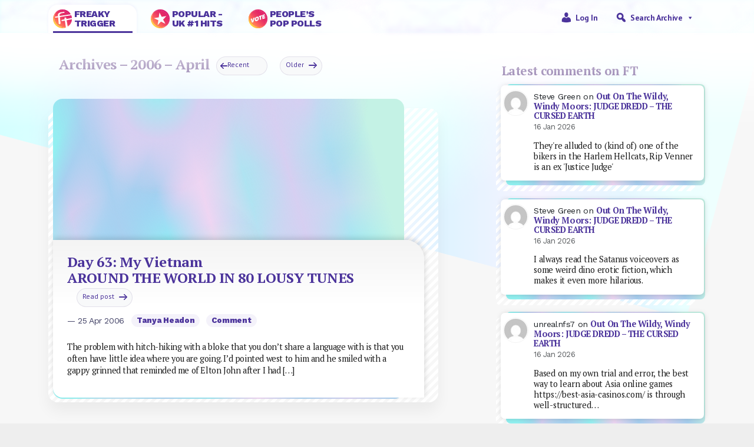

--- FILE ---
content_type: image/svg+xml
request_url: https://freakytrigger.co.uk/wp-content/themes/ft2023/images/icon-ft-ppp.svg
body_size: 38228
content:
<svg xmlns="http://www.w3.org/2000/svg" xmlns:xlink="http://www.w3.org/1999/xlink" width="124.3612" height="124.3925" viewBox="0 0 124.3612 124.3925"><defs><style>.a{fill:url(#a);}.b{fill:none;}.c{fill:url(#b);}.d{fill:#d60b52;opacity:0.25;}.e{fill:url(#c);}.f{fill:url(#d);}.g{fill:url(#e);}.h{fill:url(#f);}.i{fill:url(#g);}.j{fill:url(#h);}.k{fill:url(#i);}.l{fill:url(#j);}.m{fill:url(#k);}.n{fill:url(#l);}.o{fill:url(#m);}.p{fill:url(#n);}.q{fill:url(#o);}.r{fill:url(#p);}.s{fill:url(#q);}.t{fill:url(#r);}.u{fill:url(#s);}.v{fill:url(#t);}.w{fill:url(#u);}.x{fill:url(#v);}.y{fill:url(#w);}.z{fill:url(#x);}.aa{fill:url(#y);}.ab{fill:url(#z);}.ac{fill:url(#aa);}.ad{fill:url(#ab);}.ae{fill:url(#ac);}.af{fill:url(#ad);}.ag{fill:url(#ae);}.ah{fill:url(#af);}.ai{fill:url(#ag);}.aj{fill:url(#ah);}.ak{fill:url(#ai);}.al{fill:url(#aj);}.am{fill:url(#ak);}.an{fill:url(#al);}.ao{fill:url(#am);}.ap{fill:url(#an);}.aq{fill:url(#ao);}.ar{fill:url(#ap);}.as{fill:url(#aq);}.at{fill:url(#ar);}.au{fill:url(#as);}.av{fill:url(#at);}.aw{fill:url(#au);}.ax{fill:url(#av);}.ay{fill:url(#aw);}.az{fill:url(#ax);}.ba{fill:url(#ay);}.bb{fill:url(#az);}.bc{fill:url(#ba);}.bd{fill:url(#bb);}.be{fill:url(#bc);}.bf{fill:url(#bd);}.bg{fill:url(#be);}.bh{fill:url(#bf);}.bi{fill:url(#bg);}.bj{fill:url(#bh);}</style><linearGradient id="a" x1="6.4204" y1="34.2195" x2="6.4204" y2="-90.1417" gradientTransform="translate(37.8692 77.4017) rotate(45)" gradientUnits="userSpaceOnUse"><stop offset="0" stop-color="#ffef26"/><stop offset="0.0088" stop-color="#feeb26"/><stop offset="0.1423" stop-color="#f7ba28"/><stop offset="0.2792" stop-color="#f19029"/><stop offset="0.4173" stop-color="#ec6e2b"/><stop offset="0.557" stop-color="#e8532c"/><stop offset="0.699" stop-color="#e5402c"/><stop offset="0.8448" stop-color="#e4352d"/><stop offset="1" stop-color="#e3312d"/></linearGradient><linearGradient id="b" x1="23.7223" y1="34.2196" x2="23.7223" y2="-90.1417" xlink:href="#a"/><linearGradient id="c" x1="26.5782" y1="34.2196" x2="26.5782" y2="-90.1417" xlink:href="#a"/><linearGradient id="d" x1="29.3677" y1="34.2196" x2="29.3677" y2="-90.1417" xlink:href="#a"/><linearGradient id="e" x1="11.6039" y1="34.2196" x2="11.6039" y2="-90.1417" xlink:href="#a"/><linearGradient id="f" x1="20.8034" y1="34.2196" x2="20.8034" y2="-90.1417" xlink:href="#a"/><linearGradient id="g" x1="14.7661" y1="34.2196" x2="14.7661" y2="-90.1417" xlink:href="#a"/><linearGradient id="h" x1="17.8202" y1="34.2196" x2="17.8202" y2="-90.1417" xlink:href="#a"/><linearGradient id="i" x1="32.0879" y1="34.2196" x2="32.0879" y2="-90.1417" xlink:href="#a"/><linearGradient id="j" x1="-37.9292" y1="34.2196" x2="-37.9292" y2="-90.1417" xlink:href="#a"/><linearGradient id="k" x1="48.8101" y1="34.2196" x2="48.8101" y2="-90.1417" xlink:href="#a"/><linearGradient id="l" x1="44.5056" y1="34.2196" x2="44.5056" y2="-90.1417" xlink:href="#a"/><linearGradient id="m" x1="34.7354" y1="34.2196" x2="34.7354" y2="-90.1417" xlink:href="#a"/><linearGradient id="n" x1="37.3054" y1="34.2196" x2="37.3054" y2="-90.1417" xlink:href="#a"/><linearGradient id="o" x1="42.1964" y1="34.2196" x2="42.1964" y2="-90.1417" xlink:href="#a"/><linearGradient id="p" x1="39.7947" y1="34.2196" x2="39.7947" y2="-90.1417" xlink:href="#a"/><linearGradient id="q" x1="46.7138" y1="34.2196" x2="46.7138" y2="-90.1417" xlink:href="#a"/><linearGradient id="r" x1="-21.8941" y1="34.2196" x2="-21.8941" y2="-90.1417" xlink:href="#a"/><linearGradient id="s" x1="-24.4651" y1="34.2196" x2="-24.4651" y2="-90.1417" xlink:href="#a"/><linearGradient id="t" x1="-26.9542" y1="34.2196" x2="-26.9542" y2="-90.1417" xlink:href="#a"/><linearGradient id="u" x1="-19.2466" y1="34.2196" x2="-19.2466" y2="-90.1417" xlink:href="#a"/><linearGradient id="v" x1="-33.8742" y1="34.2196" x2="-33.8742" y2="-90.1417" xlink:href="#a"/><linearGradient id="w" x1="-16.5262" y1="34.2196" x2="-16.5262" y2="-90.1417" xlink:href="#a"/><linearGradient id="x" x1="-31.6657" y1="34.2196" x2="-31.6657" y2="-90.1417" xlink:href="#a"/><linearGradient id="y" x1="-29.3562" y1="34.2196" x2="-29.3562" y2="-90.1417" xlink:href="#a"/><linearGradient id="z" x1="7.983" y1="34.2196" x2="7.983" y2="-90.1417" xlink:href="#a"/><linearGradient id="aa" x1="-1.9254" y1="34.2196" x2="-1.9254" y2="-90.1417" xlink:href="#a"/><linearGradient id="ab" x1="1.2369" y1="34.2196" x2="1.2369" y2="-90.1417" xlink:href="#a"/><linearGradient id="ac" x1="-35.9701" y1="34.2196" x2="-35.9701" y2="-90.1417" xlink:href="#a"/><linearGradient id="ad" x1="-10.8811" y1="34.2196" x2="-10.8811" y2="-90.1417" xlink:href="#a"/><linearGradient id="ae" x1="-13.7363" y1="34.2196" x2="-13.7363" y2="-90.1417" xlink:href="#a"/><linearGradient id="af" x1="-7.9627" y1="34.2196" x2="-7.9627" y2="-90.1417" xlink:href="#a"/><linearGradient id="ag" x1="-4.9794" y1="34.2196" x2="-4.9794" y2="-90.1417" xlink:href="#a"/><linearGradient id="ah" x1="4.8578" y1="34.2196" x2="4.8578" y2="-90.1417" xlink:href="#a"/><linearGradient id="ai" x1="-55.5471" y1="-22.7126" x2="-55.5471" y2="-43.0834" xlink:href="#a"/><linearGradient id="aj" x1="30.6857" y1="34.2195" x2="30.6857" y2="-90.1417" xlink:href="#a"/><linearGradient id="ak" x1="-55.621" y1="34.2195" x2="-55.621" y2="-90.1417" xlink:href="#a"/><linearGradient id="al" x1="-55.5473" y1="-14.5946" x2="-55.5473" y2="-51.1929" xlink:href="#a"/><linearGradient id="am" x1="25.2461" y1="34.2195" x2="25.2461" y2="-90.1417" xlink:href="#a"/><linearGradient id="an" x1="-17.1663" y1="34.2195" x2="-17.1663" y2="-90.1417" xlink:href="#a"/><linearGradient id="ao" x1="-55.7274" y1="34.2195" x2="-55.7274" y2="-90.1417" xlink:href="#a"/><linearGradient id="ap" x1="27.9873" y1="34.2195" x2="27.9873" y2="-90.1417" xlink:href="#a"/><linearGradient id="aq" x1="22.4889" y1="34.2195" x2="22.4889" y2="-90.1417" xlink:href="#a"/><linearGradient id="ar" x1="41.92" y1="34.2196" x2="41.92" y2="-90.1417" xlink:href="#a"/><linearGradient id="as" x1="48.9155" y1="34.2196" x2="48.9155" y2="-90.1417" xlink:href="#a"/><linearGradient id="at" x1="46.7505" y1="34.2196" x2="46.7505" y2="-90.1417" xlink:href="#a"/><linearGradient id="au" x1="-7.472" y1="34.2196" x2="-7.472" y2="-90.1417" xlink:href="#a"/><linearGradient id="av" x1="44.4106" y1="34.2196" x2="44.4106" y2="-90.1417" xlink:href="#a"/><linearGradient id="aw" x1="-55.6" y1="34.2195" x2="-55.6" y2="-90.1417" xlink:href="#a"/><linearGradient id="ax" x1="68.3879" y1="-22.7126" x2="68.3879" y2="-43.0834" xlink:href="#a"/><linearGradient id="ay" x1="6.4204" y1="34.2196" x2="6.4204" y2="-90.1417" xlink:href="#a"/><linearGradient id="az" x1="1.2647" y1="34.2196" x2="1.2647" y2="-90.1417" xlink:href="#a"/><linearGradient id="ba" x1="50.7696" y1="34.2196" x2="50.7696" y2="-90.1417" xlink:href="#a"/><linearGradient id="bb" x1="68.3881" y1="-14.5946" x2="68.3881" y2="-51.1929" xlink:href="#a"/><linearGradient id="bc" x1="68.5682" y1="34.2195" x2="68.5682" y2="-90.1417" xlink:href="#a"/><linearGradient id="bd" x1="6.4729" y1="34.1838" x2="6.4729" y2="-90.1774" xlink:href="#a"/><linearGradient id="be" x1="68.4618" y1="34.2195" x2="68.4618" y2="-90.1417" xlink:href="#a"/><linearGradient id="bf" x1="6.4741" y1="34.2196" x2="6.4741" y2="-90.1417" xlink:href="#a"/><linearGradient id="bg" x1="-55.2537" y1="34.2195" x2="-55.2537" y2="-90.1417" xlink:href="#a"/><linearGradient id="bh" x1="68.1931" y1="34.2195" x2="68.1931" y2="-90.1417" xlink:href="#a"/></defs><path class="a" d="M25.1945,99.1562a62.1724,62.1724,0,0,1-3.34-84.295c-1.2438,1.0624-2.4655,2.1642-3.6418,3.3406a62.1806,62.1806,0,0,0,87.9366,87.9366c1.1764-1.1763,2.2782-2.398,3.3406-3.6418A62.1723,62.1723,0,0,1,25.1945,99.1562Z"/><path class="b" d="M62.2437.1574A62.1176,62.1176,0,1,0,124.3612,62.275,62.1176,62.1176,0,0,0,62.2437.1574Z"/><path class="c" d="M116.2671,31.4962c.2558.45.5125.9.7561,1.3557C116.78,32.3965,116.5229,31.9468,116.2671,31.4962Z"/><path class="d" d="M116.2671,31.4962c.2558.45.5125.9.7561,1.3557C116.78,32.3965,116.5229,31.9468,116.2671,31.4962Z"/><path class="e" d="M117.6963,34.1622c.2243.4446.4484.8891.6614,1.3378C118.1448,35.0513,117.9206,34.6068,117.6963,34.1622Z"/><path class="d" d="M117.6963,34.1622c.2243.4446.4484.8891.6614,1.3378C118.1448,35.0513,117.9206,34.6068,117.6963,34.1622Z"/><path class="f" d="M118.9847,36.8759c.1944.4367.3871.874.5709,1.3142C119.3719,37.75,119.1789,37.3128,118.9847,36.8759Z"/><path class="d" d="M118.9847,36.8759c.1944.4367.3871.874.5709,1.3142C119.3719,37.75,119.1789,37.3128,118.9847,36.8759Z"/><path class="g" d="M108.9808,21.2512c.4524.5165.9066,1.0319,1.339,1.56C109.8874,22.2831,109.4332,21.7677,108.9808,21.2512Z"/><path class="d" d="M108.9808,21.2512c.4524.5165.9066,1.0319,1.339,1.56C109.8874,22.2831,109.4332,21.7677,108.9808,21.2512Z"/><path class="h" d="M114.6951,28.8815c.2894.4558.5811.9106.8575,1.3722C115.2762,29.7921,114.9845,29.3374,114.6951,28.8815Z"/><path class="d" d="M114.6951,28.8815c.2894.4558.5811.9106.8575,1.3722C115.2762,29.7921,114.9845,29.3374,114.6951,28.8815Z"/><path class="i" d="M111.0886,23.7909c.3748.4764.7531.9511,1.112,1.4357C111.8417,24.7419,111.4634,24.2674,111.0886,23.7909Z"/><path class="d" d="M111.0886,23.7909c.3748.4764.7531.9511,1.112,1.4357C111.8417,24.7419,111.4634,24.2674,111.0886,23.7909Z"/><path class="j" d="M112.9741,26.3167c.3272.4625.6575.9234.9706,1.3927C113.6316,27.24,113.3013,26.7792,112.9741,26.3167Z"/><path class="d" d="M112.9741,26.3167c.3272.4625.6575.9234.9706,1.3927C113.6316,27.24,113.3013,26.7792,112.9741,26.3167Z"/><path class="k" d="M120.133,39.6323c.1658.427.3287.8548.4847,1.2847C120.4618,40.487,120.2988,40.06,120.133,39.6323Z"/><path class="d" d="M120.133,39.6323c.1658.427.3287.8548.4847,1.2847C120.4618,40.487,120.2988,40.06,120.133,39.6323Z"/><path class="l" d="M61.5812.0038c.0313,0,.0626-.002.094-.0022C61.6438.0018,61.6125.0035,61.5812.0038Z"/><path class="d" d="M61.5812.0038c.0313,0,.0626-.002.094-.0022C61.6438.0018,61.6125.0035,61.5812.0038Z"/><path class="m" d="M124.3035,59.7483c.0062.1608.0065.3217.0115.4824C124.31,60.07,124.31,59.9091,124.3035,59.7483Z"/><path class="d" d="M124.3035,59.7483c.0062.1608.0065.3217.0115.4824C124.31,60.07,124.31,59.9091,124.3035,59.7483Z"/><path class="n" d="M123.8006,53.908c.04.2988.0721.5984.1077.8977C123.8729,54.5064,123.84,54.2069,123.8006,53.908Z"/><path class="d" d="M123.8006,53.908c.04.2988.0721.5984.1077.8977C123.8729,54.5064,123.84,54.2069,123.8006,53.908Z"/><path class="o" d="M121.1428,42.4288q.2072.62.4013,1.2439Q121.35,43.0489,121.1428,42.4288Z"/><path class="d" d="M121.1428,42.4288q.2072.62.4013,1.2439Q121.35,43.0489,121.1428,42.4288Z"/><path class="p" d="M122.0144,45.2605q.1668.5922.32,1.1871Q122.18,45.8527,122.0144,45.2605Z"/><path class="d" d="M122.0144,45.2605q.1668.5922.32,1.1871Q122.18,45.8527,122.0144,45.2605Z"/><path class="q" d="M123.3429,51.0045c.0619.3407.1167.6822.1728,1.0237C123.46,51.6867,123.4047,51.3452,123.3429,51.0045Z"/><path class="d" d="M123.3429,51.0045c.0619.3407.1167.6822.1728,1.0237C123.46,51.6867,123.4047,51.3452,123.3429,51.0045Z"/><path class="r" d="M122.7476,48.1206c.0859.3717.1655.7445.2444,1.1173C122.9131,48.8649,122.8334,48.4924,122.7476,48.1206Z"/><path class="d" d="M122.7476,48.1206c.0859.3717.1655.7445.2444,1.1173C122.9131,48.8649,122.8334,48.4924,122.7476,48.1206Z"/><path class="s" d="M124.1207,56.8248c.0207.2416.0341.4836.052.7254C124.1549,57.3084,124.1413,57.0665,124.1207,56.8248Z"/><path class="d" d="M124.1207,56.8248c.0207.2416.0341.4836.052.7254C124.1549,57.3084,124.1413,57.0665,124.1207,56.8248Z"/><path class="t" d="M80.6772,2.8064q.6251.1943,1.2464.4021Q81.3019,3.001,80.6772,2.8064Z"/><path class="d" d="M80.6772,2.8064q.6251.1943,1.2464.4021Q81.3019,3.001,80.6772,2.8064Z"/><path class="u" d="M77.9006,2.0153q.5966.1552,1.1908.3214Q78.4971,2.1695,77.9006,2.0153Z"/><path class="d" d="M77.9006,2.0153q.5966.1552,1.1908.3214Q78.4971,2.1695,77.9006,2.0153Z"/><path class="v" d="M75.1093,1.358c.3749.0794.75.1593,1.1235.2457C75.859,1.5175,75.4844,1.4373,75.1093,1.358Z"/><path class="d" d="M75.1093,1.358c.3749.0794.75.1593,1.1235.2457C75.859,1.5175,75.4844,1.4373,75.1093,1.358Z"/><path class="w" d="M83.4316,3.7323c.4315.1566.8611.32,1.29.4866C84.2926,4.0525,83.8632,3.8887,83.4316,3.7323Z"/><path class="d" d="M83.4316,3.7323c.4315.1566.8611.32,1.29.4866C84.2926,4.0525,83.8632,3.8887,83.4316,3.7323Z"/><path class="x" d="M66.7953.1777c.2442.0181.4886.0315.7326.0525C67.2838.2093,67.04.1956,66.7953.1777Z"/><path class="d" d="M66.7953.1777c.2442.0181.4886.0315.7326.0525C67.2838.2093,67.04.1956,66.7953.1777Z"/><path class="y" d="M86.1583,4.7941c.4422.1847.8815.3783,1.32.5736C87.04,5.1726,86.6006,4.9787,86.1583,4.7941Z"/><path class="d" d="M86.1583,4.7941c.4422.1847.8815.3783,1.32.5736C87.04,5.1726,86.6006,4.9787,86.1583,4.7941Z"/><path class="z" d="M69.54.442c.3016.0357.6034.0683.9045.1084C70.1437.51,69.842.4776,69.54.442Z"/><path class="d" d="M69.54.442c.3016.0357.6034.0683.9045.1084C70.1437.51,69.842.4776,69.54.442Z"/><path class="aa" d="M72.3188.8344c.3434.0565.6869.1117,1.0295.1739C73.0057.9461,72.6623.8908,72.3188.8344Z"/><path class="d" d="M72.3188.8344c.3434.0565.6869.1117,1.0295.1739C73.0057.9461,72.6623.8908,72.3188.8344Z"/><path class="ab" d="M106.1489,18.2018q1.1118,1.1117,2.1539,2.2657Q107.2591,19.3149,106.1489,18.2018Z"/><path class="d" d="M106.1489,18.2018q1.1118,1.1117,2.1539,2.2657Q107.2591,19.3149,106.1489,18.2018Z"/><path class="ac" d="M99.1241,12.15c.4847.3589.9593.7372,1.4357,1.112C100.0833,12.8873,99.6088,12.509,99.1241,12.15Z"/><path class="d" d="M99.1241,12.15c.4847.3589.9593.7372,1.4357,1.112C100.0833,12.8873,99.6088,12.509,99.1241,12.15Z"/><path class="ad" d="M101.54,14.0309c.5276.4324,1.043.8867,1.56,1.339C102.583,14.9176,102.0676,14.4633,101.54,14.0309Z"/><path class="d" d="M101.54,14.0309c.5276.4324,1.043.8867,1.56,1.339C102.583,14.9176,102.0676,14.4633,101.54,14.0309Z"/><path class="ae" d="M64.116.0357c.1626.0051.3253.0053.4878.0116C64.4412.041,64.2786.0407,64.116.0357Z"/><path class="d" d="M64.116.0357c.1626.0051.3253.0053.4878.0116C64.4412.041,64.2786.0407,64.116.0357Z"/><path class="af" d="M91.4969,7.3265c.4568.2444.9082.5019,1.36.7585C92.405,7.8284,91.9538,7.5709,91.4969,7.3265Z"/><path class="d" d="M91.4969,7.3265c.4568.2444.9082.5019,1.36.7585C92.405,7.8284,91.9538,7.5709,91.4969,7.3265Z"/><path class="ag" d="M88.849,5.9922c.45.2139.8969.4388,1.3432.6641C89.7458,6.431,89.3,6.206,88.849,5.9922Z"/><path class="d" d="M88.849,5.9922c.45.2139.8969.4388,1.3432.6641C89.7458,6.431,89.3,6.206,88.849,5.9922Z"/><path class="ah" d="M94.097,8.7981c.4616.2765.9164.5681,1.3722.8576C95.0133,9.3662,94.5586,9.0746,94.097,8.7981Z"/><path class="d" d="M94.097,8.7981c.4616.2765.9164.5681,1.3722.8576C95.0133,9.3662,94.5586,9.0746,94.097,8.7981Z"/><path class="ai" d="M96.6413,10.406c.4693.3131.93.6434,1.3927.9706C97.5715,11.0494,97.1106,10.7191,96.6413,10.406Z"/><path class="d" d="M96.6413,10.406c.4693.3131.93.6434,1.3927.9706C97.5715,11.0494,97.1106,10.7191,96.6413,10.406Z"/><path class="aj" d="M103.8832,16.0479q1.1526,1.0439,2.2657,2.1539Q105.0373,17.09,103.8832,16.0479Z"/><path class="d" d="M103.8832,16.0479q1.1526,1.0439,2.2657,2.1539Q105.0373,17.09,103.8832,16.0479Z"/><polygon class="ak" points="21.856 14.86 21.854 14.861 21.854 14.861 21.856 14.86"/><polygon class="d" points="21.856 14.86 21.854 14.861 21.854 14.861 21.856 14.86"/><path class="al" d="M39.0086,119.8831c-.107-.0432-.2156-.0833-.3223-.127C38.7934,119.8,38.9013,119.84,39.0086,119.8831Z"/><path class="am" d="M14.8744,21.8405q.7586-.8879,1.5491-1.7571C15.892,20.6605,15.38,21.2485,14.8744,21.8405Z"/><polygon class="an" points="21.854 14.861 21.851 14.864 21.854 14.861 21.854 14.861"/><path class="ao" d="M34.3366,117.7669c-.5-.2518-1.0015-.5-1.4934-.7649C33.3375,117.2666,33.8369,117.5166,34.3366,117.7669Z"/><path class="ap" d="M.1261,62.275A61.8654,61.8654,0,0,1,15.6677,21.196c-.264.2181-.5345.4242-.7957.6473A62.1654,62.1654,0,0,0,29.9358,115.337,62.0791,62.0791,0,0,1,.1261,62.275Z"/><path class="aq" d="M18.2123,18.2018c.6158-.6158,1.2478-1.2051,1.8825-1.79C19.4574,16.9922,18.8281,17.5859,18.2123,18.2018Z"/><path class="ar" d="M36.6516,118.8721c-.3088-.14-.6206-.2742-.9266-.4189C36.0323,118.5976,36.3425,118.733,36.6516,118.8721Z"/><path class="as" d="M32.087,116.58c-.68-.3783-1.3581-.76-2.0219-1.1625C30.7325,115.8209,31.4081,116.2043,32.087,116.58Z"/><path class="d" d="M123.7,53.2427c.0319.2219.0712.443.1008.6653-.0838-.6281-.1819-1.2541-.2849-1.88.0219.1331.04.2668.0606.4C123.62,52.6991,123.66,52.9707,123.7,53.2427Z"/><path class="d" d="M92.8569,8.085c.4144.2353.83.4676,1.24.7131C93.6869,8.5524,93.2714,8.32,92.8569,8.085Z"/><path class="d" d="M124.36,62.2241c.0006-.6647-.0243-1.3289-.0449-1.9934.0049.1607.003.3214.0067.482C124.3342,61.2166,124.36,61.7173,124.36,62.2241Z"/><path class="d" d="M124.2928,59.5686c.0025.06.0083.12.0107.18-.0284-.7335-.0765-1.4658-.1308-2.1981.0127.1719.0195.3442.0307.5162C124.2369,58.5662,124.2712,59.0656,124.2928,59.5686Z"/><path class="d" d="M98.034,11.3766c.3636.2573.7308.5074,1.09.7735C98.7648,11.884,98.3976,11.6339,98.034,11.3766Z"/><path class="d" d="M110.32,22.8107c.2643.3225.512.6537.7688.98C110.8318,23.4644,110.5841,23.1332,110.32,22.8107Z"/><path class="d" d="M103.1,15.37c.26.228.5265.445.7837.678C103.626,15.8149,103.36,15.5979,103.1,15.37Z"/><path class="d" d="M108.3028,20.4675c.233.2572.45.5235.678.7837C108.7528,20.991,108.5358,20.7247,108.3028,20.4675Z"/><path class="d" d="M100.56,13.2621c.3265.2568.6577.5045.98.7688C101.2175,13.7666,100.8863,13.5189,100.56,13.2621Z"/><path class="d" d="M124.0785,56.424c.0123.1337.0308.267.0422.4008-.0578-.6742-.1327-1.3466-.2124-2.0191.0177.15.0307.3.0473.45C123.9994,55.6444,124.042,56.0332,124.0785,56.424Z"/><path class="d" d="M123.137,49.968c.0687.3454.1431.69.2059,1.0365-.1073-.59-.2265-1.1787-.3509-1.7666.0272.1284.05.2575.0767.386C123.0923,49.7383,123.1139,49.8533,123.137,49.968Z"/><path class="d" d="M70.4449.55c.626.0833,1.25.1817,1.8739.284C71.695.7318,71.071.6339,70.4449.55Z"/><path class="d" d="M73.3483,1.0083c.5885.1067,1.1751.226,1.761.35C74.5233,1.234,73.9369,1.1152,73.3483,1.0083Z"/><path class="d" d="M67.5279.23C68.2.2876,68.87.3627,69.54.442,68.87.3626,68.2.2879,67.5279.23Z"/><path class="d" d="M124.2875,65.1885c.019-.3933.0183-.787.03-1.1806C124.3066,64.4013,124.3056,64.7971,124.2875,65.1885Z"/><path class="d" d="M64.6038.0473c.7311.0281,1.4615.0766,2.1915.13C66.0652.1237,65.3351.0757,64.6038.0473Z"/><path class="d" d="M76.2328,1.6037c.5576.1287,1.1132.2675,1.6678.4116Q77.0686,1.7987,76.2328,1.6037Z"/><path class="d" d="M90.1922,6.6563c.4362.22.8727.4392,1.3047.67C91.0649,7.0953,90.6285,6.8765,90.1922,6.6563Z"/><path class="d" d="M84.7213,4.2189c.4807.1865.96.3763,1.437.5752C85.6814,4.5951,85.202,4.4055,84.7213,4.2189Z"/><path class="d" d="M87.4786,5.3677c.4583.204.9162.409,1.37.6245C88.3947,5.7766,87.9369,5.5718,87.4786,5.3677Z"/><path class="d" d="M81.9236,3.2085q.7566.2524,1.508.5238Q82.68,3.46,81.9236,3.2085Z"/><path class="d" d="M79.0914,2.3367q.7955.2238,1.5858.47Q79.8866,2.5609,79.0914,2.3367Z"/><path class="d" d="M95.4692,9.6557c.3914.2485.7851.4921,1.1721.75C96.2543,10.1477,95.8606,9.9043,95.4692,9.6557Z"/><path class="d" d="M121.5441,43.6727q.2457.7914.47,1.5878Q121.79,44.4638,121.5441,43.6727Z"/><path class="d" d="M112.2006,25.2266c.2661.3593.5162.7265.7735,1.09C112.7168,25.9531,112.4667,25.5859,112.2006,25.2266Z"/><path class="d" d="M119.5556,38.19c.2.4786.39.96.5774,1.4422C119.9457,39.15,119.7554,38.6687,119.5556,38.19Z"/><path class="d" d="M61.6752.0016c.8137-.0069,1.6274.0093,2.4408.0341C63.3025.0106,62.489-.005,61.6752.0016Z"/><path class="d" d="M120.6177,40.917q.2732.753.5251,1.5118C120.9739,41.9231,120.8,41.4191,120.6177,40.917Z"/><path class="d" d="M16.4235,20.0834c.5843-.6344,1.1733-1.2661,1.7888-1.8816C17.5967,18.8173,17.0033,19.4464,16.4235,20.0834Z"/><polygon class="d" points="14.872 21.844 14.872 21.843 14.874 21.84 14.872 21.844"/><path class="d" d="M20.0948,16.4121q.8683-.79,1.7558-1.5478C21.2591,15.37,20.6714,15.8811,20.0948,16.4121Z"/><path class="d" d="M118.3577,35.5c.2164.4561.4223.9158.627,1.3759C118.78,36.4157,118.5743,35.9562,118.3577,35.5Z"/><path class="d" d="M21.8558,14.86A61.9946,61.9946,0,0,1,61.5812.0038,61.9543,61.9543,0,0,0,21.8558,14.86Z"/><path class="d" d="M122.3348,46.4476c.1446.5563.2838,1.1137.4128,1.673C122.6185,47.5612,122.48,47.004,122.3348,46.4476Z"/><path class="d" d="M115.5526,30.2537c.246.4109.4788.8273.7145,1.2425C116.0314,31.0809,115.7988,30.6646,115.5526,30.2537Z"/><path class="d" d="M117.0232,32.8519c.232.4339.4521.8723.6731,1.31C117.4752,33.7241,117.2554,33.2858,117.0232,32.8519Z"/><path class="d" d="M113.9447,27.7094c.2582.387.5018.7807.75,1.1721C114.4464,28.49,114.203,28.0964,113.9447,27.7094Z"/><path class="at" d="M123.5763,52.4282c-.021-.1332-.0387-.2669-.0606-.4-.0561-.3415-.1109-.683-.1728-1.0237-.0628-.3464-.1372-.6911-.2059-1.0365C123.3006,50.782,123.4449,51.603,123.5763,52.4282Z"/><path class="d" d="M123.5763,52.4282c-.021-.1332-.0387-.2669-.0606-.4-.0561-.3415-.1109-.683-.1728-1.0237-.0628-.3464-.1372-.6911-.2059-1.0365C123.3006,50.782,123.4449,51.603,123.5763,52.4282Z"/><path class="d" d="M123.5763,52.4282c-.021-.1332-.0387-.2669-.0606-.4-.0561-.3415-.1109-.683-.1728-1.0237-.0628-.3464-.1372-.6911-.2059-1.0365C123.3006,50.782,123.4449,51.603,123.5763,52.4282Z"/><path class="au" d="M124.3217,60.7127c-.0037-.1606-.0018-.3213-.0067-.482s-.0053-.3216-.0115-.4824c-.0024-.06-.0082-.12-.0107-.18C124.309,59.9483,124.3122,60.3313,124.3217,60.7127Z"/><path class="d" d="M124.3217,60.7127c-.0037-.1606-.0018-.3213-.0067-.482s-.0053-.3216-.0115-.4824c-.0024-.06-.0082-.12-.0107-.18C124.309,59.9483,124.3122,60.3313,124.3217,60.7127Z"/><path class="d" d="M124.3217,60.7127c-.0037-.1606-.0018-.3213-.0067-.482s-.0053-.3216-.0115-.4824c-.0024-.06-.0082-.12-.0107-.18C124.309,59.9483,124.3122,60.3313,124.3217,60.7127Z"/><path class="av" d="M124.2034,58.0664c-.0112-.172-.018-.3443-.0307-.5162-.0179-.2418-.0313-.4838-.052-.7254-.0114-.1338-.03-.2671-.0422-.4008C124.1294,56.9688,124.1667,57.5175,124.2034,58.0664Z"/><path class="d" d="M124.2034,58.0664c-.0112-.172-.018-.3443-.0307-.5162-.0179-.2418-.0313-.4838-.052-.7254-.0114-.1338-.03-.2671-.0422-.4008C124.1294,56.9688,124.1667,57.5175,124.2034,58.0664Z"/><path class="d" d="M124.2034,58.0664c-.0112-.172-.018-.3443-.0307-.5162-.0179-.2418-.0313-.4838-.052-.7254-.0114-.1338-.03-.2671-.0422-.4008C124.1294,56.9688,124.1667,57.5175,124.2034,58.0664Z"/><path class="aw" d="M21.1911,15.6761A62.1068,62.1068,0,0,1,123.0687,49.6239c-.0264-.1285-.05-.2576-.0767-.386-.0789-.3728-.1585-.7456-.2444-1.1173-.129-.5593-.2682-1.1167-.4128-1.673q-.1548-.5946-.32-1.1871-.2241-.7965-.47-1.5878-.1938-.6237-.4013-1.2439-.2532-.7584-.5251-1.5118c-.156-.43-.3189-.8577-.4847-1.2847-.1872-.4824-.3777-.9636-.5774-1.4422-.1838-.44-.3765-.8775-.5709-1.3142-.2047-.46-.4106-.92-.627-1.3759-.213-.4487-.4371-.8932-.6614-1.3378-.221-.438-.4411-.8764-.6731-1.31-.2436-.4553-.5-.9052-.7561-1.3557-.2357-.4152-.4685-.8316-.7145-1.2425-.2764-.4616-.5681-.9164-.8575-1.3722-.2486-.3914-.4922-.7851-.75-1.1721-.3131-.4693-.6434-.93-.9706-1.3927-.2573-.3636-.5074-.7308-.7735-1.09-.3589-.4846-.7372-.9593-1.112-1.4357-.2568-.3265-.5045-.6577-.7688-.98-.4324-.5276-.8866-1.043-1.339-1.5595-.2279-.26-.445-.5265-.678-.7837q-1.0439-1.1526-2.1539-2.2657-1.1116-1.1118-2.2657-2.1539c-.2572-.233-.5235-.45-.7837-.678-.5165-.4523-1.0319-.9066-1.5595-1.339-.3225-.2643-.6537-.512-.98-.7688-.4764-.3748-.951-.7531-1.4357-1.112-.3593-.2661-.7265-.5162-1.09-.7735-.4625-.3272-.9234-.6575-1.3927-.9706-.387-.2582-.7807-.5018-1.1721-.75-.4558-.29-.9106-.5811-1.3722-.8576-.41-.2455-.8257-.4778-1.24-.7131-.4518-.2566-.9032-.5141-1.36-.7585-.432-.231-.8685-.45-1.3047-.67-.4463-.2253-.8927-.45-1.3432-.6641-.4542-.2155-.9121-.4205-1.37-.6245-.4388-.1953-.8781-.3889-1.32-.5736-.4768-.1989-.9563-.3887-1.437-.5752-.4286-.1665-.8582-.33-1.29-.4866q-.7512-.2725-1.508-.5238-.6214-.2076-1.2464-.4021-.7905-.2454-1.5858-.47-.594-.1672-1.1908-.3214c-.5546-.1441-1.11-.2829-1.6678-.4116-.3737-.0864-.7486-.1663-1.1235-.2457-.5859-.1237-1.1725-.243-1.761-.35-.3426-.0622-.6861-.1174-1.0295-.1739C71.6952.7321,71.0709.6337,70.4449.55,70.1438.51,69.842.4777,69.54.442,68.87.3627,68.2.2876,67.5279.23c-.244-.021-.4884-.0344-.7326-.0525-.73-.0538-1.46-.1023-2.1915-.13C64.4413.041,64.2786.0408,64.116.0357c-.8134-.0248-1.6271-.041-2.4408-.0341-.0314,0-.0627.0019-.094.0022A61.9946,61.9946,0,0,0,21.8558,14.86l-.0019.0017C21.6254,15.1289,21.4142,15.4057,21.1911,15.6761Z"/><path class="d" d="M21.1911,15.6761A62.1068,62.1068,0,0,1,123.0687,49.6239c-.0264-.1285-.05-.2576-.0767-.386-.0789-.3728-.1585-.7456-.2444-1.1173-.129-.5593-.2682-1.1167-.4128-1.673q-.1548-.5946-.32-1.1871-.2241-.7965-.47-1.5878-.1938-.6237-.4013-1.2439-.2532-.7584-.5251-1.5118c-.156-.43-.3189-.8577-.4847-1.2847-.1872-.4824-.3777-.9636-.5774-1.4422-.1838-.44-.3765-.8775-.5709-1.3142-.2047-.46-.4106-.92-.627-1.3759-.213-.4487-.4371-.8932-.6614-1.3378-.221-.438-.4411-.8764-.6731-1.31-.2436-.4553-.5-.9052-.7561-1.3557-.2357-.4152-.4685-.8316-.7145-1.2425-.2764-.4616-.5681-.9164-.8575-1.3722-.2486-.3914-.4922-.7851-.75-1.1721-.3131-.4693-.6434-.93-.9706-1.3927-.2573-.3636-.5074-.7308-.7735-1.09-.3589-.4846-.7372-.9593-1.112-1.4357-.2568-.3265-.5045-.6577-.7688-.98-.4324-.5276-.8866-1.043-1.339-1.5595-.2279-.26-.445-.5265-.678-.7837q-1.0439-1.1526-2.1539-2.2657-1.1116-1.1118-2.2657-2.1539c-.2572-.233-.5235-.45-.7837-.678-.5165-.4523-1.0319-.9066-1.5595-1.339-.3225-.2643-.6537-.512-.98-.7688-.4764-.3748-.951-.7531-1.4357-1.112-.3593-.2661-.7265-.5162-1.09-.7735-.4625-.3272-.9234-.6575-1.3927-.9706-.387-.2582-.7807-.5018-1.1721-.75-.4558-.29-.9106-.5811-1.3722-.8576-.41-.2455-.8257-.4778-1.24-.7131-.4518-.2566-.9032-.5141-1.36-.7585-.432-.231-.8685-.45-1.3047-.67-.4463-.2253-.8927-.45-1.3432-.6641-.4542-.2155-.9121-.4205-1.37-.6245-.4388-.1953-.8781-.3889-1.32-.5736-.4768-.1989-.9563-.3887-1.437-.5752-.4286-.1665-.8582-.33-1.29-.4866q-.7512-.2725-1.508-.5238-.6214-.2076-1.2464-.4021-.7905-.2454-1.5858-.47-.594-.1672-1.1908-.3214c-.5546-.1441-1.11-.2829-1.6678-.4116-.3737-.0864-.7486-.1663-1.1235-.2457-.5859-.1237-1.1725-.243-1.761-.35-.3426-.0622-.6861-.1174-1.0295-.1739C71.6952.7321,71.0709.6337,70.4449.55,70.1438.51,69.842.4777,69.54.442,68.87.3627,68.2.2876,67.5279.23c-.244-.021-.4884-.0344-.7326-.0525-.73-.0538-1.46-.1023-2.1915-.13C64.4413.041,64.2786.0408,64.116.0357c-.8134-.0248-1.6271-.041-2.4408-.0341-.0314,0-.0627.0019-.094.0022A61.9946,61.9946,0,0,0,21.8558,14.86l-.0019.0017C21.6254,15.1289,21.4142,15.4057,21.1911,15.6761Z"/><path class="d" d="M21.1911,15.6761A62.1068,62.1068,0,0,1,123.0687,49.6239c-.0264-.1285-.05-.2576-.0767-.386-.0789-.3728-.1585-.7456-.2444-1.1173-.129-.5593-.2682-1.1167-.4128-1.673q-.1548-.5946-.32-1.1871-.2241-.7965-.47-1.5878-.1938-.6237-.4013-1.2439-.2532-.7584-.5251-1.5118c-.156-.43-.3189-.8577-.4847-1.2847-.1872-.4824-.3777-.9636-.5774-1.4422-.1838-.44-.3765-.8775-.5709-1.3142-.2047-.46-.4106-.92-.627-1.3759-.213-.4487-.4371-.8932-.6614-1.3378-.221-.438-.4411-.8764-.6731-1.31-.2436-.4553-.5-.9052-.7561-1.3557-.2357-.4152-.4685-.8316-.7145-1.2425-.2764-.4616-.5681-.9164-.8575-1.3722-.2486-.3914-.4922-.7851-.75-1.1721-.3131-.4693-.6434-.93-.9706-1.3927-.2573-.3636-.5074-.7308-.7735-1.09-.3589-.4846-.7372-.9593-1.112-1.4357-.2568-.3265-.5045-.6577-.7688-.98-.4324-.5276-.8866-1.043-1.339-1.5595-.2279-.26-.445-.5265-.678-.7837q-1.0439-1.1526-2.1539-2.2657-1.1116-1.1118-2.2657-2.1539c-.2572-.233-.5235-.45-.7837-.678-.5165-.4523-1.0319-.9066-1.5595-1.339-.3225-.2643-.6537-.512-.98-.7688-.4764-.3748-.951-.7531-1.4357-1.112-.3593-.2661-.7265-.5162-1.09-.7735-.4625-.3272-.9234-.6575-1.3927-.9706-.387-.2582-.7807-.5018-1.1721-.75-.4558-.29-.9106-.5811-1.3722-.8576-.41-.2455-.8257-.4778-1.24-.7131-.4518-.2566-.9032-.5141-1.36-.7585-.432-.231-.8685-.45-1.3047-.67-.4463-.2253-.8927-.45-1.3432-.6641-.4542-.2155-.9121-.4205-1.37-.6245-.4388-.1953-.8781-.3889-1.32-.5736-.4768-.1989-.9563-.3887-1.437-.5752-.4286-.1665-.8582-.33-1.29-.4866q-.7512-.2725-1.508-.5238-.6214-.2076-1.2464-.4021-.7905-.2454-1.5858-.47-.594-.1672-1.1908-.3214c-.5546-.1441-1.11-.2829-1.6678-.4116-.3737-.0864-.7486-.1663-1.1235-.2457-.5859-.1237-1.1725-.243-1.761-.35-.3426-.0622-.6861-.1174-1.0295-.1739C71.6952.7321,71.0709.6337,70.4449.55,70.1438.51,69.842.4777,69.54.442,68.87.3627,68.2.2876,67.5279.23c-.244-.021-.4884-.0344-.7326-.0525-.73-.0538-1.46-.1023-2.1915-.13C64.4413.041,64.2786.0408,64.116.0357c-.8134-.0248-1.6271-.041-2.4408-.0341-.0314,0-.0627.0019-.094.0022A61.9946,61.9946,0,0,0,21.8558,14.86l-.0019.0017C21.6254,15.1289,21.4142,15.4057,21.1911,15.6761Z"/><path class="ax" d="M123.9556,55.2557c-.0166-.15-.03-.3-.0473-.45-.0356-.2993-.0679-.5989-.1077-.8977-.03-.2223-.0689-.4434-.1008-.6653C123.797,53.91,123.88,54.5818,123.9556,55.2557Z"/><path class="d" d="M123.9556,55.2557c-.0166-.15-.03-.3-.0473-.45-.0356-.2993-.0679-.5989-.1077-.8977-.03-.2223-.0689-.4434-.1008-.6653C123.797,53.91,123.88,54.5818,123.9556,55.2557Z"/><path class="d" d="M123.9556,55.2557c-.0166-.15-.03-.3-.0473-.45-.0356-.2993-.0679-.5989-.1077-.8977-.03-.2223-.0689-.4434-.1008-.6653C123.797,53.91,123.88,54.5818,123.9556,55.2557Z"/><path class="ay" d="M21.1911,15.6761c.2231-.27.4343-.5472.6628-.8146l-.0033.0028q-.8871.7578-1.7558,1.5478c-.6347.5846-1.2667,1.1739-1.8825,1.79s-1.2045,1.2472-1.7888,1.8816q-.791.8691-1.5491,1.7571l-.0024.0028c.2612-.2231.5317-.4292.7957-.6473A62.4687,62.4687,0,0,1,21.1911,15.6761Z"/><path class="d" d="M21.1911,15.6761c.2231-.27.4343-.5472.6628-.8146l-.0033.0028q-.8871.7578-1.7558,1.5478c-.6347.5846-1.2667,1.1739-1.8825,1.79s-1.2045,1.2472-1.7888,1.8816q-.791.8691-1.5491,1.7571l-.0024.0028c.2612-.2231.5317-.4292.7957-.6473A62.4687,62.4687,0,0,1,21.1911,15.6761Z"/><path class="b" d="M124.347,62.7678c-.0039.4135-.0175.8268-.03,1.24.0158-.5773.0438-1.1517.0438-1.7329,0-.0171-.0013-.0338-.0013-.0509,0,.1506-.01.3011-.0108.4518C124.3488,62.7066,124.3473,62.7371,124.347,62.7678Z"/><path class="b" d="M109.49,102.4967l-.0031.0034c-.5053.5915-1.0167,1.1792-1.5478,1.7558-.58.6374-1.1738,1.2667-1.79,1.8825s-1.2446,1.209-1.8816,1.7888c-.5771.5315-1.1651,1.0434-1.7571,1.5491l-.003.0027,0,0a62.2051,62.2051,0,0,1-63.4988,10.4044,62.1125,62.1125,0,0,0,85.2789-54.6946,61.93,61.93,0,0,1-14.7966,37.3064Z"/><path class="b" d="M30.0651,115.4177c-.0434-.0263-.0859-.0543-.1293-.0807C29.9792,115.3635,30.0216,115.3913,30.0651,115.4177Z"/><path class="b" d="M35.725,118.4532c-.4663-.2192-.9266-.455-1.3884-.6863C34.7975,117.9992,35.2576,118.2321,35.725,118.4532Z"/><path class="b" d="M32.8432,117.002c-.2539-.136-.5037-.282-.7562-.4218C32.3393,116.7207,32.5888,116.8649,32.8432,117.002Z"/><path class="b" d="M38.6863,119.7561c-.6834-.2785-1.36-.58-2.0347-.884C37.3246,119.177,38.0008,119.4748,38.6863,119.7561Z"/><polygon class="az" points="109.489 102.497 109.491 102.495 109.489 102.497 109.489 102.497"/><polygon class="d" points="109.489 102.497 109.491 102.495 109.489 102.497 109.489 102.497"/><path class="ba" d="M107.0541,34.8349l.0527,4.0614-8.73,2.89.0352,2.6778,8.3369-2.7608.082,7.09-8.3379,2.76.0391,2.9121,9.7627-3.2315.0986,7.5967L90.8646,64.6341l-.3525-27.875,14.5192-4.8065A62.1953,62.1953,0,0,0,18.7892,18.7787a62.1491,62.1491,0,0,0,86.7828,86.7828A62.2116,62.2116,0,0,0,107.0541,34.8349ZM22.2416,87.3529l-8.44-25.1973,8.8721-2.937L26.827,75.3978l.1421-.0474,4.5752-19.0688,9.5137-3.1494L31.4339,84.31Zm45.747-24.5948a18.043,18.043,0,0,1-2.19,6.0235,18.5541,18.5541,0,0,1-10.335,8.2851,15.631,15.631,0,0,1-5.5224.8985,9.4337,9.4337,0,0,1-4.37-1.1822,8.8566,8.8566,0,0,1-3.0982-3.0073A12.7352,12.7352,0,0,1,40.7713,69.2a18.1806,18.1806,0,0,1-.0156-6.519A18.3606,18.3606,0,0,1,53.2279,48.3929a15.72,15.72,0,0,1,5.5571-.9111,9.42,9.42,0,0,1,4.3711,1.1816A8.869,8.869,0,0,1,66.2533,51.67a12.7439,12.7439,0,0,1,1.7016,4.5776A18.3934,18.3934,0,0,1,67.9886,62.7581ZM82.6693,67.347l-8.2656,2.7368-.2764-20.19L67.75,52.0047l-.0772-7.6841L88.4818,37.432l.0762,7.684-6.1641,2.0406Z"/><path class="d" d="M107.0541,34.8349l.0527,4.0614-8.73,2.89.0352,2.6778,8.3369-2.7608.082,7.09-8.3379,2.76.0391,2.9121,9.7627-3.2315.0986,7.5967L90.8646,64.6341l-.3525-27.875,14.5192-4.8065A62.1953,62.1953,0,0,0,18.7892,18.7787a62.1491,62.1491,0,0,0,86.7828,86.7828A62.2116,62.2116,0,0,0,107.0541,34.8349ZM22.2416,87.3529l-8.44-25.1973,8.8721-2.937L26.827,75.3978l.1421-.0474,4.5752-19.0688,9.5137-3.1494L31.4339,84.31Zm45.747-24.5948a18.043,18.043,0,0,1-2.19,6.0235,18.5541,18.5541,0,0,1-10.335,8.2851,15.631,15.631,0,0,1-5.5224.8985,9.4337,9.4337,0,0,1-4.37-1.1822,8.8566,8.8566,0,0,1-3.0982-3.0073A12.7352,12.7352,0,0,1,40.7713,69.2a18.1806,18.1806,0,0,1-.0156-6.519A18.3606,18.3606,0,0,1,53.2279,48.3929a15.72,15.72,0,0,1,5.5571-.9111,9.42,9.42,0,0,1,4.3711,1.1816A8.869,8.869,0,0,1,66.2533,51.67a12.7439,12.7439,0,0,1,1.7016,4.5776A18.3934,18.3934,0,0,1,67.9886,62.7581ZM82.6693,67.347l-8.2656,2.7368-.2764-20.19L67.75,52.0047l-.0772-7.6841L88.4818,37.432l.0762,7.684-6.1641,2.0406Z"/><path class="bb" d="M58.8382,57.94a3.71,3.71,0,0,0-1.1694-1.2344,3.5673,3.5673,0,0,0-1.6475-.5405,5.09,5.09,0,0,0-2.0454.2812,6.1473,6.1473,0,0,0-2.4,1.4463,7.819,7.819,0,0,0-1.6108,2.2529,9.3156,9.3156,0,0,0-.7363,5.5025,5.3043,5.3043,0,0,0,.646,1.7827,3.6736,3.6736,0,0,0,1.1689,1.2334,3.5666,3.5666,0,0,0,1.648.5429,5.1736,5.1736,0,0,0,2.081-.2939,6.1768,6.1768,0,0,0,2.3848-1.4219,7.6159,7.6159,0,0,0,1.5967-2.229,9.2882,9.2882,0,0,0,.73-5.54A5.3259,5.3259,0,0,0,58.8382,57.94Z"/><path class="d" d="M58.8382,57.94a3.71,3.71,0,0,0-1.1694-1.2344,3.5673,3.5673,0,0,0-1.6475-.5405,5.09,5.09,0,0,0-2.0454.2812,6.1473,6.1473,0,0,0-2.4,1.4463,7.819,7.819,0,0,0-1.6108,2.2529,9.3156,9.3156,0,0,0-.7363,5.5025,5.3043,5.3043,0,0,0,.646,1.7827,3.6736,3.6736,0,0,0,1.1689,1.2334,3.5666,3.5666,0,0,0,1.648.5429,5.1736,5.1736,0,0,0,2.081-.2939,6.1768,6.1768,0,0,0,2.3848-1.4219,7.6159,7.6159,0,0,0,1.5967-2.229,9.2882,9.2882,0,0,0,.73-5.54A5.3259,5.3259,0,0,0,58.8382,57.94Z"/><path class="bc" d="M124.3491,62.6759c0,.0307-.0018.0612-.0021.0919C124.3473,62.7371,124.3488,62.7066,124.3491,62.6759Z"/><path class="d" d="M124.3491,62.6759c0,.0307-.0018.0612-.0021.0919C124.3473,62.7371,124.3488,62.7066,124.3491,62.6759Z"/><polygon class="bd" points="109.486 102.5 109.489 102.497 109.489 102.497 109.486 102.5"/><path class="be" d="M107.9386,104.2559c-.5846.6347-1.1739,1.2668-1.79,1.8825C106.7648,105.5226,107.3585,104.8933,107.9386,104.2559Z"/><path class="bf" d="M102.5074,109.4787c1.0858-1.2712,2.0978-2.5829,3.0646-3.9172A62.1491,62.1491,0,0,1,18.7892,18.7787q-1.59,1.1523-3.1215,2.4173a62.1023,62.1023,0,0,0,14.2681,94.141c.0434.0264.0859.0544.1293.0807.6638.4028,1.342.7842,2.0219,1.1625.2525.14.5023.2858.7562.4218.4919.2647.9937.5131,1.4934.7649.4618.2313.9221.4671,1.3884.6863.306.1447.6178.2791.9266.4189.6752.3039,1.3513.6055,2.0347.884.1067.0437.2153.0838.3223.127A62.2051,62.2051,0,0,0,102.5074,109.4787Z"/><path class="bg" d="M104.2673,107.9272q-.8691.7909-1.7571,1.5491C103.1022,108.9706,103.69,108.4587,104.2673,107.9272Z"/><path class="d" d="M124.3491,62.6759c.0012-.1507.0107-.3012.0108-.4518,0-.5068-.0257-1.0075-.0382-1.5114C124.3367,61.3671,124.3546,62.0214,124.3491,62.6759Z"/><path class="d" d="M124.2034,58.0664c.0328.5006.0687,1.0011.0894,1.5022C124.2712,59.0656,124.2369,58.5662,124.2034,58.0664Z"/><path class="d" d="M124.347,62.7678a61.9955,61.9955,0,0,1-14.8561,39.7271,61.93,61.93,0,0,0,14.7966-37.3064c.0181-.3914.0191-.7872.03-1.1806C124.33,63.5946,124.3431,63.1813,124.347,62.7678Z"/><path class="d" d="M109.4864,102.5q-.7578.8871-1.5478,1.7558C108.47,103.6793,108.9811,103.0916,109.4864,102.5Z"/><path class="d" d="M123.9556,55.2557c.0432.3893.0871.7784.1229,1.1683C124.042,56.0332,123.9994,55.6444,123.9556,55.2557Z"/><path class="d" d="M123.5763,52.4282q.0642.407.1235.8145C123.66,52.9707,123.62,52.6991,123.5763,52.4282Z"/><path class="d" d="M106.1489,106.1384c-.6155.6155-1.2472,1.2045-1.8816,1.7888C104.9043,107.3474,105.5334,106.754,106.1489,106.1384Z"/><polygon class="d" points="102.507 109.479 102.51 109.476 102.507 109.479 102.507 109.479"/><path class="d" d="M123.0687,49.6239c.0234.1146.0455.2293.0683.3441C123.1139,49.8533,123.0923,49.7383,123.0687,49.6239Z"/><path class="bh" d="M124.3217,60.7127c-.01-.3814-.0127-.7644-.0289-1.1441-.0207-.5011-.0566-1.0016-.0894-1.5022-.0367-.5489-.074-1.0976-.1249-1.6424-.0358-.39-.08-.779-.1229-1.1683-.0759-.6739-.1586-1.3457-.2558-2.013q-.0588-.4077-.1235-.8145c-.1314-.8252-.2757-1.6462-.4393-2.46-.0228-.1148-.0449-.23-.0683-.3441A62.1068,62.1068,0,0,0,21.1911,15.6761q-1.2565,1.522-2.4019,3.1026a62.1953,62.1953,0,0,1,86.2421,13.1739l1.9769-.6544.0459,3.5367a62.2116,62.2116,0,0,1-1.4821,70.7266c1.3343-.9668,2.646-1.9788,3.9172-3.0647l.0017-.0019A61.9955,61.9955,0,0,0,124.347,62.7678c0-.0307.0019-.0612.0021-.0919C124.3546,62.0214,124.3367,61.3671,124.3217,60.7127Z"/><path class="d" d="M124.3217,60.7127c-.01-.3814-.0127-.7644-.0289-1.1441-.0207-.5011-.0566-1.0016-.0894-1.5022-.0367-.5489-.074-1.0976-.1249-1.6424-.0358-.39-.08-.779-.1229-1.1683-.0759-.6739-.1586-1.3457-.2558-2.013q-.0588-.4077-.1235-.8145c-.1314-.8252-.2757-1.6462-.4393-2.46-.0228-.1148-.0449-.23-.0683-.3441A62.1068,62.1068,0,0,0,21.1911,15.6761q-1.2565,1.522-2.4019,3.1026a62.1953,62.1953,0,0,1,86.2421,13.1739l1.9769-.6544.0459,3.5367a62.2116,62.2116,0,0,1-1.4821,70.7266c1.3343-.9668,2.646-1.9788,3.9172-3.0647l.0017-.0019A61.9955,61.9955,0,0,0,124.347,62.7678c0-.0307.0019-.0612.0021-.0919C124.3546,62.0214,124.3367,61.3671,124.3217,60.7127Z"/><path class="bi" d="M15.6677,21.196q1.5311-1.265,3.1215-2.4173,1.1453-1.58,2.4019-3.1026A62.4687,62.4687,0,0,0,15.6677,21.196Z"/><path class="d" d="M15.6677,21.196q1.5311-1.265,3.1215-2.4173,1.1453-1.58,2.4019-3.1026A62.4687,62.4687,0,0,0,15.6677,21.196Z"/><path class="bj" d="M105.572,105.5615c-.9668,1.3343-1.9788,2.646-3.0646,3.9172l.0028-.0024q.8878-.7585,1.7571-1.5491c.6344-.5843,1.2661-1.1733,1.8816-1.7888s1.2051-1.2478,1.79-1.8825q.79-.8683,1.5478-1.7558l.0028-.0033C108.218,103.5827,106.9063,104.5947,105.572,105.5615Z"/><path class="d" d="M105.572,105.5615c-.9668,1.3343-1.9788,2.646-3.0646,3.9172l.0028-.0024q.8878-.7585,1.7571-1.5491c.6344-.5843,1.2661-1.1733,1.8816-1.7888s1.2051-1.2478,1.79-1.8825q.79-.8683,1.5478-1.7558l.0028-.0033C108.218,103.5827,106.9063,104.5947,105.572,105.5615Z"/></svg>

--- FILE ---
content_type: image/svg+xml
request_url: https://freakytrigger.co.uk/wp-content/themes/ft2023/images/icon-ft.svg
body_size: 44244
content:
<svg xmlns="http://www.w3.org/2000/svg" xmlns:xlink="http://www.w3.org/1999/xlink" width="124.7662" height="124.8432" viewBox="0 0 124.7662 124.8432"><defs><style>.a{fill:#d60b52;opacity:0.25;}.b{fill:none;}.c{fill:url(#a);}.d{fill:url(#b);}.e{fill:url(#c);}.f{fill:url(#d);}.g{fill:url(#e);}.h{fill:url(#f);}.i{fill:url(#g);}.j{fill:url(#h);}.k{fill:url(#i);}.l{fill:url(#j);}.m{fill:url(#k);}.n{fill:url(#l);}.o{fill:url(#m);}.p{fill:url(#n);}.q{fill:url(#o);}.r{fill:url(#p);}.s{fill:url(#q);}.t{fill:url(#r);}.u{fill:url(#s);}.v{fill:url(#t);}.w{fill:url(#u);}.x{fill:url(#v);}.y{fill:url(#w);}.z{fill:url(#x);}.aa{fill:url(#y);}.ab{fill:url(#z);}.ac{fill:url(#aa);}.ad{fill:url(#ab);}.ae{fill:url(#ac);}.af{fill:url(#ad);}.ag{fill:url(#ae);}.ah{fill:url(#af);}.ai{fill:url(#ag);}.aj{fill:url(#ah);}.ak{fill:url(#ai);}.al{fill:url(#aj);}.am{fill:url(#ak);}.an{fill:url(#al);}.ao{fill:url(#am);}.ap{fill:url(#an);}.aq{fill:url(#ao);}.ar{fill:url(#ap);}.as{fill:url(#aq);}.at{fill:url(#ar);}.au{fill:url(#as);}.av{fill:url(#at);}.aw{fill:url(#au);}.ax{fill:url(#av);}.ay{fill:url(#aw);}.az{fill:url(#ax);}.ba{fill:url(#ay);}.bb{fill:url(#az);}.bc{fill:url(#ba);}.bd{fill:url(#bb);}.be{fill:url(#bc);}.bf{fill:url(#bd);}</style><linearGradient id="a" x1="10.2658" y1="-67.1744" x2="10.2658" y2="-191.5356" gradientTransform="translate(-5.1378 177.613) rotate(45)" gradientUnits="userSpaceOnUse"><stop offset="0" stop-color="#ffef26"/><stop offset="0.0088" stop-color="#feeb26"/><stop offset="0.1423" stop-color="#f7ba28"/><stop offset="0.2792" stop-color="#f19029"/><stop offset="0.4173" stop-color="#ec6e2b"/><stop offset="0.557" stop-color="#e8532c"/><stop offset="0.699" stop-color="#e5402c"/><stop offset="0.8448" stop-color="#e4352d"/><stop offset="1" stop-color="#e3312d"/></linearGradient><linearGradient id="b" x1="28.3878" y1="-132.0479" x2="28.3878" y2="-136.5364" xlink:href="#a"/><linearGradient id="c" x1="28.4617" y1="-67.1744" x2="28.4617" y2="-191.5356" xlink:href="#a"/><linearGradient id="d" x1="28.3879" y1="-130.148" x2="28.3879" y2="-138.4344" xlink:href="#a"/><linearGradient id="e" x1="28.5681" y1="-67.1744" x2="28.5681" y2="-191.5356" xlink:href="#a"/><linearGradient id="f" x1="26.8008" y1="-67.1744" x2="26.8008" y2="-191.5356" xlink:href="#a"/><linearGradient id="g" x1="18.4542" y1="-67.1744" x2="18.4542" y2="-191.5356" xlink:href="#a"/><linearGradient id="h" x1="28.1929" y1="-67.1744" x2="28.1929" y2="-191.5356" xlink:href="#a"/><linearGradient id="i" x1="-7.9122" y1="-67.1744" x2="-7.9122" y2="-191.5356" xlink:href="#a"/><linearGradient id="j" x1="-69.3563" y1="-67.1744" x2="-69.3563" y2="-191.5356" xlink:href="#a"/><linearGradient id="k" x1="-19.1967" y1="-67.1744" x2="-19.1967" y2="-191.5356" xlink:href="#a"/><linearGradient id="l" x1="-66.9543" y1="-67.1744" x2="-66.9543" y2="-191.5356" xlink:href="#a"/><linearGradient id="m" x1="-22.1799" y1="-67.1744" x2="-22.1799" y2="-191.5356" xlink:href="#a"/><linearGradient id="n" x1="-64.4652" y1="-67.1744" x2="-64.4652" y2="-191.5356" xlink:href="#a"/><linearGradient id="o" x1="-25.234" y1="-67.1744" x2="-25.234" y2="-191.5356" xlink:href="#a"/><linearGradient id="p" x1="-61.8943" y1="-67.1744" x2="-61.8943" y2="-191.5356" xlink:href="#a"/><linearGradient id="q" x1="-38.7632" y1="-67.1744" x2="-38.7632" y2="-191.5356" xlink:href="#a"/><linearGradient id="r" x1="-50.8812" y1="-67.1744" x2="-50.8812" y2="-191.5356" xlink:href="#a"/><linearGradient id="s" x1="-59.2468" y1="-67.1744" x2="-59.2468" y2="-191.5356" xlink:href="#a"/><linearGradient id="t" x1="-53.7364" y1="-67.1744" x2="-53.7364" y2="-191.5356" xlink:href="#a"/><linearGradient id="u" x1="-47.9628" y1="-67.1744" x2="-47.9628" y2="-191.5356" xlink:href="#a"/><linearGradient id="v" x1="-35.1423" y1="-67.1744" x2="-35.1423" y2="-191.5356" xlink:href="#a"/><linearGradient id="w" x1="-28.3962" y1="-67.1744" x2="-28.3962" y2="-191.5356" xlink:href="#a"/><linearGradient id="x" x1="-56.5263" y1="-67.1744" x2="-56.5263" y2="-191.5356" xlink:href="#a"/><linearGradient id="y" x1="-32.0171" y1="-67.1744" x2="-32.0171" y2="-191.5356" xlink:href="#a"/><linearGradient id="z" x1="-41.9255" y1="-67.1744" x2="-41.9255" y2="-191.5356" xlink:href="#a"/><linearGradient id="aa" x1="-77.9293" y1="-67.1744" x2="-77.9293" y2="-191.5356" xlink:href="#a"/><linearGradient id="ab" x1="-16.9042" y1="-67.1744" x2="-16.9042" y2="-191.5356" xlink:href="#a"/><linearGradient id="ac" x1="-75.9703" y1="-67.1744" x2="-75.9703" y2="-191.5356" xlink:href="#a"/><linearGradient id="ad" x1="-95.5472" y1="-124.1066" x2="-95.5472" y2="-144.4774" xlink:href="#a"/><linearGradient id="ae" x1="4.5055" y1="-67.1744" x2="4.5055" y2="-191.5356" xlink:href="#a"/><linearGradient id="af" x1="-44.9795" y1="-67.1744" x2="-44.9795" y2="-191.5356" xlink:href="#a"/><linearGradient id="ag" x1="-2.6947" y1="-67.1744" x2="-2.6947" y2="-191.5356" xlink:href="#a"/><linearGradient id="ah" x1="-71.6658" y1="-67.1744" x2="-71.6658" y2="-191.5356" xlink:href="#a"/><linearGradient id="ai" x1="2.1963" y1="-67.1744" x2="2.1963" y2="-191.5356" xlink:href="#a"/><linearGradient id="aj" x1="-5.2647" y1="-67.1744" x2="-5.2647" y2="-191.5356" xlink:href="#a"/><linearGradient id="ak" x1="-0.2054" y1="-67.1744" x2="-0.2054" y2="-191.5356" xlink:href="#a"/><linearGradient id="al" x1="-73.8743" y1="-67.1744" x2="-73.8743" y2="-191.5356" xlink:href="#a"/><linearGradient id="am" x1="-9.3147" y1="-67.1744" x2="-9.3147" y2="-191.5356" xlink:href="#a"/><linearGradient id="an" x1="-12.0132" y1="-67.1744" x2="-12.0132" y2="-191.5356" xlink:href="#a"/><linearGradient id="ao" x1="-95.6211" y1="-67.1744" x2="-95.6211" y2="-191.5356" xlink:href="#a"/><linearGradient id="ap" x1="-17.512" y1="-67.1744" x2="-17.512" y2="-191.5356" xlink:href="#a"/><linearGradient id="aq" x1="-14.7545" y1="-67.1744" x2="-14.7545" y2="-191.5356" xlink:href="#a"/><linearGradient id="ar" x1="-95.7275" y1="-67.1744" x2="-95.7275" y2="-191.5356" xlink:href="#a"/><linearGradient id="as" x1="-95.5474" y1="-115.9886" x2="-95.5474" y2="-152.5869" xlink:href="#a"/><linearGradient id="at" x1="-57.1674" y1="-67.1744" x2="-57.1674" y2="-191.5357" xlink:href="#a"/><linearGradient id="au" x1="1.9199" y1="-67.1744" x2="1.9199" y2="-191.5356" xlink:href="#a"/><linearGradient id="av" x1="-4.4381" y1="-67.1744" x2="-4.4381" y2="-191.5356" xlink:href="#a"/><linearGradient id="aw" x1="4.4104" y1="-67.1744" x2="4.4104" y2="-191.5356" xlink:href="#a"/><linearGradient id="ax" x1="-56.1667" y1="-67.1744" x2="-56.1667" y2="-191.5356" xlink:href="#a"/><linearGradient id="ay" x1="-95.6001" y1="-67.1744" x2="-95.6001" y2="-191.5356" xlink:href="#a"/><linearGradient id="az" x1="-37.7042" y1="-67.1744" x2="-37.7042" y2="-191.5356" xlink:href="#a"/><linearGradient id="ba" x1="-36.0826" y1="-67.2103" x2="-36.0826" y2="-191.5715" xlink:href="#a"/><linearGradient id="bb" x1="-56.1328" y1="-67.1744" x2="-56.1328" y2="-191.5356" xlink:href="#a"/><linearGradient id="bc" x1="-4.5214" y1="-67.1744" x2="-4.5214" y2="-191.5356" xlink:href="#a"/><linearGradient id="bd" x1="-95.2538" y1="-67.1744" x2="-95.2538" y2="-191.5356" xlink:href="#a"/></defs><path class="a" d="M124.4835,56.6545c.0123.1338.0308.2671.0422.4009-.0132-.1534-.0187-.3073-.033-.4606l-.0135.0026Z"/><path class="a" d="M120.1832,38.9332c-.07-.1722-.151-.3409-.2226-.5125.0713.1709.1364.3436.2061.515Z"/><path class="b" d="M124.6893,65.4635l.0021,0,.0011-.044Z"/><path class="a" d="M124.4835,56.6545l-.0043-.0571-.0017,0Z"/><path class="b" d="M97.3419,114.0382l.02.1151a62.365,62.365,0,0,0,27.4043-48.7046l-.0748.0144A62.0608,62.0608,0,0,1,97.3419,114.0382Z"/><path class="b" d="M109.8947,102.7269l0,0-.0007.0008c-.5062.5927-1.0188,1.1815-1.551,1.7594-.58.6371-1.1732,1.266-1.7888,1.8816s-1.2446,1.209-1.8816,1.7888c-.5771.5315-1.1651,1.0434-1.7571,1.549l-.003.0027,0,0a62.218,62.218,0,0,1-5.5827,4.258l.0122.0709a62.0608,62.0608,0,0,0,27.35-48.5751l-.0021,0A61.9294,61.9294,0,0,1,109.8947,102.7269Z"/><path class="c" d="M96.8623,111.2705a61.7849,61.7849,0,0,0,9.1148-5.4785,62.0679,62.0679,0,0,0,11.74-38.9841L90.0806,72.1367Z"/><path class="a" d="M96.8623,111.2705a61.7849,61.7849,0,0,0,9.1148-5.4785,62.0679,62.0679,0,0,0,11.74-38.9841L90.0806,72.1367Z"/><polygon class="d" points="109.894 102.727 109.895 102.727 109.894 102.727 109.894 102.727"/><polygon class="a" points="109.894 102.727 109.895 102.727 109.894 102.727 109.894 102.727"/><path class="e" d="M104.6723,108.1578q-.8691.791-1.7571,1.549C103.5072,109.2012,104.0952,108.6893,104.6723,108.1578Z"/><polygon class="f" points="109.894 102.728 109.894 102.727 109.894 102.727 109.894 102.728"/><path class="g" d="M108.3427,104.4874c-.5843.6344-1.1733,1.2661-1.7888,1.8816C107.17,105.7534,107.7629,105.1245,108.3427,104.4874Z"/><path class="h" d="M96.8623,111.2705l.4674,2.6968a62.218,62.218,0,0,0,5.5827-4.258c1.0858-1.2713,2.0978-2.583,3.0647-3.9173A61.7849,61.7849,0,0,1,96.8623,111.2705Z"/><polygon class="a" points="102.912 109.71 102.915 109.707 102.912 109.709 102.912 109.71"/><path class="a" d="M109.8947,102.7269a61.9294,61.9294,0,0,0,14.7946-37.2634l-.0149.0029A61.9569,61.9569,0,0,1,109.8947,102.7269Z"/><path class="a" d="M106.5539,106.369c-.6155.6155-1.2472,1.2045-1.8816,1.7888C105.3093,107.578,105.9383,106.9846,106.5539,106.369Z"/><path class="a" d="M109.8937,102.728q-.7593.8891-1.551,1.7594C108.8749,103.91,109.3875,103.3207,109.8937,102.728Z"/><path class="i" d="M117.717,66.8079a62.0679,62.0679,0,0,1-11.74,38.9841c1.3342-.9669,2.646-1.9788,3.9172-3.0647l0,0a61.9569,61.9569,0,0,0,14.78-37.2605Z"/><path class="a" d="M117.717,66.8079a62.0679,62.0679,0,0,1-11.74,38.9841c1.3342-.9669,2.646-1.9788,3.9172-3.0647l0,0a61.9569,61.9569,0,0,0,14.78-37.2605Z"/><path class="a" d="M117.717,66.8079a62.0679,62.0679,0,0,1-11.74,38.9841c1.3342-.9669,2.646-1.9788,3.9172-3.0647l0,0a61.9569,61.9569,0,0,0,14.78-37.2605Z"/><path class="j" d="M105.9771,105.792c-.9669,1.3343-1.9789,2.646-3.0647,3.9173l.0028-.0025q.8878-.7584,1.7571-1.549c.6344-.5843,1.2661-1.1733,1.8816-1.7888s1.2045-1.2472,1.7888-1.8816q.7918-.87,1.551-1.7594l.0006-.0007C108.6231,103.8132,107.3113,104.8251,105.9771,105.792Z"/><path class="a" d="M105.9771,105.792c-.9669,1.3343-1.9789,2.646-3.0647,3.9173l.0028-.0025q.8878-.7584,1.7571-1.549c.6344-.5843,1.2661-1.1733,1.8816-1.7888s1.2045-1.2472,1.7888-1.8816q.7918-.87,1.551-1.7594l.0006-.0007C108.6231,103.8132,107.3113,104.8251,105.9771,105.792Z"/><path class="b" d="M39.4123,120.1132c-.1066-.0428-.2139-.083-.32-.1263-.6862-.2816-1.3632-.58-2.0368-.8848-.3085-.1388-.6179-.2739-.9245-.418-.4682-.2213-.9291-.4549-1.3908-.6875-.4988-.25-.9975-.4995-1.4909-.7637-.2553-.1375-.5058-.2823-.759-.4232-.6781-.3755-1.3528-.7584-2.0193-1.1611-.0443-.0268-.0873-.0552-.1315-.0821A62.1648,62.1648,0,0,1,15.277,22.0739l0,0,.0027-.0031c.5055-.5916,1.017-1.1793,1.5483-1.7562.58-.6374,1.1737-1.2666,1.79-1.8824s1.2452-1.21,1.8826-1.79c.5766-.5311,1.1643-1.0425,1.7558-1.5479l.0034-.003.0018-.0014A61.9541,61.9541,0,0,1,61.9862.2344c.0313,0,.0626-.002.0939-.0022.8139-.0066,1.6274.0089,2.4409.0341.1626.005.3252.0053.4878.0116C65.74.3063,66.47.3542,67.2.4083c.2442.0179.4885.0316.7326.0525.672.0576,1.3423.1323,2.0125.2117.3016.0357.6033.0685.9045.1085.6261.0835,1.25.1814,1.8739.284.3435.0564.6868.1117,1.0295.1738.5886.107,1.175.2258,1.761.35.375.0793.75.1594,1.1235.2457.5576.1288,1.1131.2672,1.6677.4116q.5969.1553,1.1908.3214.7957.2241,1.5859.47.6252.194,1.2464.4021.7568.2526,1.508.5237c.4316.1565.861.32,1.29.4867.4807.1866.96.3762,1.4369.5752.4424.1846.8815.3784,1.32.5736.4584.2041.9162.4088,1.3705.6245.4507.2138.8968.4388,1.3432.664.4362.22.8726.4391,1.3047.67.4569.2444.9081.5019,1.36.7585.4145.2353.83.4674,1.24.7131.4616.2765.9163.568,1.3722.8575.3914.2487.7851.4921,1.1721.75.4693.3131.93.6435,1.3927.9707.3636.2573.7307.5074,1.09.7735.4847.3589.9592.7372,1.4357,1.112.3265.2568.6577.5045.98.7688.5276.4323,1.043.8866,1.56,1.339.26.228.5264.445.7837.6779q1.1526,1.0438,2.2657,2.154t2.1539,2.2657c.233.2572.45.5235.6779.7837.4524.5165.9067,1.0319,1.3391,1.56.2643.3225.512.6536.7688.98.3748.4765.7531.951,1.112,1.4357.2661.3593.5162.7265.7735,1.09.3272.4625.6575.9233.9706,1.3926.2583.3871.5017.7807.75,1.1722.29.4558.5812.91.8576,1.3722.2461.4109.4787.8272.7145,1.2425.041.0722.0835.1436.1242.2159l.0875-.0135a62.4216,62.4216,0,1,0-31.8609,88.6767l-.0224-.144a62.115,62.115,0,0,1-45.5882-.3487Z"/><path class="b" d="M121.0227,41.1476c.1823.5021.3562,1.0061.5251,1.5118q.207.6206.4012,1.2439.246.7915.47,1.5878.1667.5923.32,1.1871c.1449.5564.2837,1.1135.4129,1.673.0857.3718.1655.7443.2444,1.1173.1244.5878.2436,1.176.3509,1.7665.0618.3408.1168.6822.1728,1.0238.103.6257.2011,1.2517.2849,1.88.04.2989.0722.5984.1076.8978.0616.5194.131,1.038.18,1.5585l.0684-.0128a62.0171,62.0171,0,0,0-4.3091-17.66l-.0688.011c.1253.3078.2346.62.3548.93C120.7037,40.29,120.8668,40.7176,121.0227,41.1476Z"/><path class="k" d="M120.538,39.8629c.1657.427.3287.8548.4847,1.2847C120.8668,40.7176,120.7037,40.29,120.538,39.8629Z"/><path class="a" d="M120.538,39.8629c.1657.427.3287.8548.4847,1.2847C120.8668,40.7176,120.7037,40.29,120.538,39.8629Z"/><path class="l" d="M72.7238,1.065c.3434.0565.6868.1116,1.0295.1738C73.4106,1.1767,73.0673,1.1214,72.7238,1.065Z"/><path class="a" d="M72.7238,1.065c.3434.0565.6868.1116,1.0295.1738C73.4106,1.1767,73.0673,1.1214,72.7238,1.065Z"/><path class="m" d="M115.1,29.1121c.29.4558.5812.9106.8576,1.3722C115.6812,30.0226,115.39,29.5679,115.1,29.1121Z"/><path class="a" d="M115.1,29.1121c.29.4558.5812.9106.8576,1.3722C115.6812,30.0226,115.39,29.5679,115.1,29.1121Z"/><path class="n" d="M75.5143,1.5886c.3749.0794.75.1593,1.1235.2457C76.264,1.748,75.8893,1.6679,75.5143,1.5886Z"/><path class="a" d="M75.5143,1.5886c.3749.0794.75.1593,1.1235.2457C76.264,1.748,75.8893,1.6679,75.5143,1.5886Z"/><path class="o" d="M113.3791,26.5473c.3272.4625.6575.9234.9706,1.3926C114.0366,27.4706,113.7063,27.01,113.3791,26.5473Z"/><path class="a" d="M113.3791,26.5473c.3272.4625.6575.9234.9706,1.3926C114.0366,27.4706,113.7063,27.01,113.3791,26.5473Z"/><path class="p" d="M78.3055,2.2459q.5966.1553,1.1908.3214Q78.9022,2.4,78.3055,2.2459Z"/><path class="a" d="M78.3055,2.2459q.5966.1553,1.1908.3214Q78.9022,2.4,78.3055,2.2459Z"/><path class="q" d="M111.4936,24.0215c.3748.4764.7531.951,1.112,1.4357C112.2467,24.9725,111.8684,24.498,111.4936,24.0215Z"/><path class="a" d="M111.4936,24.0215c.3748.4764.7531.951,1.112,1.4357C112.2467,24.9725,111.8684,24.498,111.4936,24.0215Z"/><path class="r" d="M81.0822,3.037q.6249.1941,1.2464.4021Q81.7069,3.2317,81.0822,3.037Z"/><path class="a" d="M81.0822,3.037q.6249.1941,1.2464.4021Q81.7069,3.2317,81.0822,3.037Z"/><path class="s" d="M101.945,14.2615c.5276.4324,1.043.8866,1.56,1.339C102.988,15.1481,102.4726,14.6938,101.945,14.2615Z"/><path class="a" d="M101.945,14.2615c.5276.4324,1.043.8866,1.56,1.339C102.988,15.1481,102.4726,14.6938,101.945,14.2615Z"/><path class="t" d="M91.9019,7.5571c.4567.2444.9082.5019,1.36.7585C92.81,8.059,92.3588,7.8015,91.9019,7.5571Z"/><path class="a" d="M91.9019,7.5571c.4567.2444.9082.5019,1.36.7585C92.81,8.059,92.3588,7.8015,91.9019,7.5571Z"/><path class="u" d="M83.8366,3.9628c.4315.1566.861.32,1.29.4867C84.6976,4.2831,84.2682,4.1193,83.8366,3.9628Z"/><path class="a" d="M83.8366,3.9628c.4315.1566.861.32,1.29.4867C84.6976,4.2831,84.2682,4.1193,83.8366,3.9628Z"/><path class="v" d="M89.254,6.2228c.45.2138.8969.4388,1.3432.664C90.1508,6.6616,89.7047,6.4366,89.254,6.2228Z"/><path class="a" d="M89.254,6.2228c.45.2138.8969.4388,1.3432.664C90.1508,6.6616,89.7047,6.4366,89.254,6.2228Z"/><path class="w" d="M94.502,9.0287c.4616.2765.9163.568,1.3722.8575C95.4183,9.5967,94.9636,9.3052,94.502,9.0287Z"/><path class="a" d="M94.502,9.0287c.4616.2765.9163.568,1.3722.8575C95.4183,9.5967,94.9636,9.3052,94.502,9.0287Z"/><path class="x" d="M104.2882,16.2784q1.1526,1.044,2.2657,2.154Q105.4421,17.3206,104.2882,16.2784Z"/><path class="a" d="M104.2882,16.2784q1.1526,1.044,2.2657,2.154Q105.4421,17.3206,104.2882,16.2784Z"/><path class="y" d="M109.3857,21.4818c.4524.5165.9067,1.0319,1.3391,1.56C110.2924,22.5137,109.8381,21.9983,109.3857,21.4818Z"/><path class="a" d="M109.3857,21.4818c.4524.5165.9067,1.0319,1.3391,1.56C110.2924,22.5137,109.8381,21.9983,109.3857,21.4818Z"/><path class="z" d="M86.5632,5.0247c.4423.1847.8816.3783,1.32.5736C87.4447,5.4031,87.0056,5.2093,86.5632,5.0247Z"/><path class="a" d="M86.5632,5.0247c.4423.1847.8816.3783,1.32.5736C87.4447,5.4031,87.0056,5.2093,86.5632,5.0247Z"/><path class="aa" d="M106.5539,18.4324q1.1116,1.1116,2.1539,2.2657Q107.6641,19.5455,106.5539,18.4324Z"/><path class="a" d="M106.5539,18.4324q1.1116,1.1116,2.1539,2.2657Q107.6641,19.5455,106.5539,18.4324Z"/><path class="ab" d="M99.5291,12.3807c.4846.3589.9592.7372,1.4357,1.112C100.4883,13.1179,100.0138,12.74,99.5291,12.3807Z"/><path class="a" d="M99.5291,12.3807c.4846.3589.9592.7372,1.4357,1.112C100.4883,13.1179,100.0138,12.74,99.5291,12.3807Z"/><path class="ac" d="M61.9862.2344c.0313,0,.0626-.002.0939-.0022C62.0488.2324,62.0175.2341,61.9862.2344Z"/><path class="a" d="M61.9862.2344c.0313,0,.0626-.002.0939-.0022C62.0488.2324,62.0175.2341,61.9862.2344Z"/><path class="ad" d="M116.7928,31.9432l.0035-.0005c-.0407-.0723-.0832-.1437-.1242-.2159C116.713,31.7987,116.7523,31.8712,116.7928,31.9432Z"/><path class="a" d="M116.7928,31.9432l.0035-.0005c-.0407-.0723-.0832-.1437-.1242-.2159C116.713,31.7987,116.7523,31.8712,116.7928,31.9432Z"/><path class="ae" d="M64.521.2663c.1626.0051.3253.0053.4878.0116C64.8462.2716,64.6836.2713,64.521.2663Z"/><path class="a" d="M64.521.2663c.1626.0051.3253.0053.4878.0116C64.8462.2716,64.6836.2713,64.521.2663Z"/><polygon class="af" points="22.261 15.09 22.259 15.092 22.259 15.092 22.261 15.09"/><polygon class="a" points="22.261 15.09 22.259 15.092 22.259 15.092 22.261 15.09"/><path class="ag" d="M124.2056,54.1385c.04.2989.0721.5985.1076.8978C124.2778,54.7369,124.2453,54.4374,124.2056,54.1385Z"/><path class="a" d="M124.2056,54.1385c.04.2989.0721.5985.1076.8978C124.2778,54.7369,124.2453,54.4374,124.2056,54.1385Z"/><path class="ah" d="M97.0463,10.6365c.4693.3131.93.6435,1.3927.9707C97.9764,11.28,97.5156,10.95,97.0463,10.6365Z"/><path class="a" d="M97.0463,10.6365c.4693.3131.93.6435,1.3927.9707C97.9764,11.28,97.5156,10.95,97.0463,10.6365Z"/><path class="ai" d="M122.4194,45.4911c.1112.3948.2171.7906.32,1.1871Q122.5851,46.0833,122.4194,45.4911Z"/><path class="a" d="M122.4194,45.4911c.1112.3948.2171.7906.32,1.1871Q122.5851,46.0833,122.4194,45.4911Z"/><path class="aj" d="M69.9454.6725c.3015.0358.6034.0683.9045.1085C70.5487.741,70.247.7082,69.9454.6725Z"/><path class="a" d="M69.9454.6725c.3015.0358.6034.0683.9045.1085C70.5487.741,70.247.7082,69.9454.6725Z"/><path class="ak" d="M123.7479,51.235c.0619.3407.1167.6823.1728,1.0238C123.8647,51.9172,123.81,51.5758,123.7479,51.235Z"/><path class="a" d="M123.7479,51.235c.0619.3407.1167.6823.1728,1.0238C123.8647,51.9172,123.81,51.5758,123.7479,51.235Z"/><path class="al" d="M121.5478,42.6594q.2072.62.4012,1.2439Q121.7554,43.2795,121.5478,42.6594Z"/><path class="a" d="M121.5478,42.6594q.2072.62.4012,1.2439Q121.7554,43.2795,121.5478,42.6594Z"/><path class="am" d="M123.1526,48.3512c.0859.3716.1655.7444.2444,1.1173C123.3181,49.0955,123.2383,48.723,123.1526,48.3512Z"/><path class="a" d="M123.1526,48.3512c.0859.3716.1655.7444.2444,1.1173C123.3181,49.0955,123.2383,48.723,123.1526,48.3512Z"/><path class="an" d="M67.2.4083c.2442.018.4885.0315.7326.0525C67.6888.44,67.4445.4262,67.2.4083Z"/><path class="a" d="M67.2.4083c.2442.018.4885.0315.7326.0525C67.6888.44,67.4445.4262,67.2.4083Z"/><path class="ao" d="M39.4123,120.1132c-.1064-.0429-.2143-.0828-.32-.1263C39.1984,120.03,39.3057,120.07,39.4123,120.1132Z"/><path class="ap" d="M37.0551,119.1021c-.3081-.14-.6192-.2735-.9245-.418C36.4372,118.8282,36.7466,118.9633,37.0551,119.1021Z"/><path class="aq" d="M15.2794,22.071q.7582-.8872,1.5483-1.7562C16.2964,20.8917,15.7849,21.4794,15.2794,22.071Z"/><path class="ar" d="M32.49,116.81c-.679-.3779-1.3563-.7587-2.0193-1.1611C31.1371,116.0513,31.8118,116.4342,32.49,116.81Z"/><path class="as" d="M34.74,117.9966c-.4989-.2514-1-.4993-1.4909-.7637C33.7423,117.4971,34.241,117.7466,34.74,117.9966Z"/><path class="at" d="M18.6172,18.4324c.6158-.6158,1.2479-1.2051,1.8826-1.79C19.8624,17.2228,19.2331,17.8165,18.6172,18.4324Z"/><polygon class="au" points="22.259 15.092 22.256 15.095 22.259 15.092 22.259 15.092"/><path class="av" d="M.5311,62.5056A61.8656,61.8656,0,0,1,16.0726,21.4267c-.264.2181-.5345.4241-.7956.6472a62.1648,62.1648,0,0,0,15.0621,93.4926A62.0792,62.0792,0,0,1,.5311,62.5056Z"/><path class="a" d="M70.85.781c.626.0833,1.25.1817,1.8739.284C72.1.9624,71.476.8645,70.85.781Z"/><path class="a" d="M22.2608,15.09A61.9946,61.9946,0,0,1,61.9862.2344,61.9541,61.9541,0,0,0,22.2608,15.09Z"/><path class="a" d="M20.5,16.6427q.8683-.79,1.7558-1.5479C21.6641,15.6,21.0764,16.1116,20.5,16.6427Z"/><path class="a" d="M65.0088.2779C65.74.306,66.47.3545,67.2.4083,66.47.3542,65.74.3063,65.0088.2779Z"/><path class="a" d="M67.9329.4608c.6718.0574,1.3424.1325,2.0125.2117C69.2752.5931,68.6049.5184,67.9329.4608Z"/><path class="a" d="M122.74,46.6782c.1447.5563.2839,1.1137.4129,1.673C123.0234,47.7917,122.8846,47.2346,122.74,46.6782Z"/><path class="a" d="M121.949,43.9033q.2459.7914.47,1.5878Q122.195,44.6945,121.949,43.9033Z"/><path class="a" d="M16.8277,20.3148c.5845-.6346,1.1738-1.2666,1.79-1.8824C18.0014,19.0482,17.4077,19.6774,16.8277,20.3148Z"/><path class="a" d="M62.08.2322c.8138-.0069,1.6275.0093,2.4409.0341C63.7075.2411,62.894.2256,62.08.2322Z"/><path class="a" d="M124.3606,55.4863c.0416.37.0835.7393.1186,1.1111l.0135-.0026c-.0485-.52-.1179-1.0391-.18-1.5585C124.3309,55.1862,124.3439,55.3364,124.3606,55.4863Z"/><path class="a" d="M120.538,39.8629c-.12-.3094-.23-.6219-.3548-.93l-.0165.0025C120.2922,39.2443,120.4177,39.5528,120.538,39.8629Z"/><path class="a" d="M95.8742,9.8862c.3914.2486.7851.4922,1.1721.75C96.6593,10.3783,96.2656,10.1349,95.8742,9.8862Z"/><polygon class="a" points="15.277 22.074 15.277 22.074 15.279 22.071 15.277 22.074"/><path class="a" d="M98.439,11.6072c.3636.2572.7307.5074,1.09.7735C99.17,12.1146,98.8026,11.8645,98.439,11.6072Z"/><path class="a" d="M124.1047,53.4733c.032.2219.0713.443.1009.6652-.0838-.628-.1819-1.254-.2849-1.88.0219.1331.04.2668.0606.4C124.0245,52.93,124.0651,53.2012,124.1047,53.4733Z"/><path class="a" d="M123.542,50.1985c.0687.3455.1431.69.2059,1.0365-.1073-.59-.2265-1.1787-.3509-1.7665.0271.1284.05.2575.0766.386C123.4973,49.9689,123.5189,50.0839,123.542,50.1985Z"/><path class="a" d="M82.3286,3.4391q.7566.2525,1.508.5237Q83.0854,3.69,82.3286,3.4391Z"/><path class="a" d="M110.7248,23.0413c.2643.3225.512.6537.7688.98C111.2368,23.6949,110.9891,23.3638,110.7248,23.0413Z"/><path class="a" d="M93.2619,8.3156c.4144.2352.83.4675,1.24.7131C94.0919,8.783,93.6764,8.5509,93.2619,8.3156Z"/><path class="a" d="M112.6056,25.4572c.266.3593.5162.7265.7735,1.09C113.1218,26.1837,112.8717,25.8165,112.6056,25.4572Z"/><path class="a" d="M87.8835,5.5983c.4584.2039.9162.409,1.3705.6245C88.8,6.0071,88.3419,5.8024,87.8835,5.5983Z"/><path class="a" d="M90.5972,6.8868c.4362.22.8727.4392,1.3047.67C91.47,7.3259,91.0334,7.1071,90.5972,6.8868Z"/><path class="a" d="M108.7078,20.6981c.233.2572.45.5235.6779.7837C109.1578,21.2216,108.9408,20.9553,108.7078,20.6981Z"/><path class="a" d="M85.1263,4.45c.4806.1865.96.3762,1.4369.5752C86.0864,4.8257,85.607,4.6361,85.1263,4.45Z"/><path class="a" d="M121.0227,41.1476q.2732.753.5251,1.5118C121.3789,42.1537,121.205,41.65,121.0227,41.1476Z"/><path class="a" d="M100.9648,13.4927c.3265.2568.6577.5045.98.7688C101.6225,13.9972,101.2913,13.75,100.9648,13.4927Z"/><path class="a" d="M76.6378,1.8343c.5576.1287,1.1132.2674,1.6677.4116C77.7509,2.1015,77.1954,1.9631,76.6378,1.8343Z"/><path class="a" d="M73.7533,1.2388c.5885.1068,1.1751.226,1.761.35C74.9283,1.4646,74.3419,1.3458,73.7533,1.2388Z"/><path class="a" d="M115.9576,30.4843c.246.4108.4788.8273.7145,1.2425C116.4363,31.3115,116.2037,30.8952,115.9576,30.4843Z"/><path class="a" d="M103.5045,15.6005c.26.2279.5264.445.7837.6779C104.0309,16.0455,103.7646,15.8285,103.5045,15.6005Z"/><path class="a" d="M79.4963,2.5673q.7956.2238,1.5859.47Q80.2916,2.7915,79.4963,2.5673Z"/><path class="a" d="M114.35,27.94c.2582.3871.5017.7807.75,1.1722C114.8514,28.7206,114.608,28.327,114.35,27.94Z"/><path class="aw" d="M123.9813,52.6588c-.021-.1332-.0387-.2669-.0606-.4-.0561-.3415-.1109-.6831-.1728-1.0238-.0628-.3463-.1372-.691-.2059-1.0365C123.7056,51.0126,123.85,51.8336,123.9813,52.6588Z"/><path class="a" d="M123.9813,52.6588c-.021-.1332-.0387-.2669-.0606-.4-.0561-.3415-.1109-.6831-.1728-1.0238-.0628-.3463-.1372-.691-.2059-1.0365C123.7056,51.0126,123.85,51.8336,123.9813,52.6588Z"/><path class="a" d="M123.9813,52.6588c-.021-.1332-.0387-.2669-.0606-.4-.0561-.3415-.1109-.6831-.1728-1.0238-.0628-.3463-.1372-.691-.2059-1.0365C123.7056,51.0126,123.85,51.8336,123.9813,52.6588Z"/><path class="ax" d="M123.397,49.4685c-.0789-.3729-.1585-.7457-.2444-1.1173-.129-.5593-.2682-1.1167-.4129-1.673-.1032-.3965-.2091-.7923-.32-1.1871q-.2241-.7965-.47-1.5878-.1936-.6237-.4012-1.2439-.2532-.7584-.5251-1.5118c-.156-.43-.319-.8577-.4847-1.2847-.12-.31-.2458-.6186-.3713-.9272l-.0394.0063a61.618,61.618,0,0,1,3.3463,10.9125C123.4473,49.726,123.4241,49.5969,123.397,49.4685Z"/><path class="a" d="M123.397,49.4685c-.0789-.3729-.1585-.7457-.2444-1.1173-.129-.5593-.2682-1.1167-.4129-1.673-.1032-.3965-.2091-.7923-.32-1.1871q-.2241-.7965-.47-1.5878-.1936-.6237-.4012-1.2439-.2532-.7584-.5251-1.5118c-.156-.43-.319-.8577-.4847-1.2847-.12-.31-.2458-.6186-.3713-.9272l-.0394.0063a61.618,61.618,0,0,1,3.3463,10.9125C123.4473,49.726,123.4241,49.5969,123.397,49.4685Z"/><path class="a" d="M123.397,49.4685c-.0789-.3729-.1585-.7457-.2444-1.1173-.129-.5593-.2682-1.1167-.4129-1.673-.1032-.3965-.2091-.7923-.32-1.1871q-.2241-.7965-.47-1.5878-.1936-.6237-.4012-1.2439-.2532-.7584-.5251-1.5118c-.156-.43-.319-.8577-.4847-1.2847-.12-.31-.2458-.6186-.3713-.9272l-.0394.0063a61.618,61.618,0,0,1,3.3463,10.9125C123.4473,49.726,123.4241,49.5969,123.397,49.4685Z"/><path class="ay" d="M124.3606,55.4863c-.0167-.15-.03-.3-.0474-.45-.0355-.2993-.0678-.5989-.1076-.8978-.03-.2222-.0689-.4433-.1009-.6652C124.202,54.1406,124.2847,54.8124,124.3606,55.4863Z"/><path class="a" d="M124.3606,55.4863c-.0167-.15-.03-.3-.0474-.45-.0355-.2993-.0678-.5989-.1076-.8978-.03-.2222-.0689-.4433-.1009-.6652C124.202,54.1406,124.2847,54.8124,124.3606,55.4863Z"/><path class="a" d="M124.3606,55.4863c-.0167-.15-.03-.3-.0474-.45-.0355-.2993-.0678-.5989-.1076-.8978-.03-.2222-.0689-.4433-.1009-.6652C124.202,54.1406,124.2847,54.8124,124.3606,55.4863Z"/><path class="az" d="M21.5963,15.9065a62.0874,62.0874,0,0,1,95.13,16.0469l.0662-.01c-.04-.072-.08-.1445-.1207-.2164-.2357-.4152-.4685-.8317-.7145-1.2425-.2764-.4616-.5681-.9164-.8576-1.3722-.2486-.3915-.4921-.7851-.75-1.1722-.3131-.4692-.6434-.93-.9706-1.3926-.2573-.3636-.5075-.7308-.7735-1.09-.3589-.4847-.7372-.9593-1.112-1.4357-.2568-.3265-.5045-.6577-.7688-.98-.4324-.5276-.8867-1.043-1.3391-1.5595-.2279-.26-.4449-.5265-.6779-.7837q-1.0439-1.1526-2.1539-2.2657-1.1118-1.1118-2.2657-2.154c-.2573-.2329-.5236-.45-.7837-.6779-.5165-.4524-1.0319-.9066-1.5595-1.339-.3225-.2643-.6537-.512-.98-.7688-.4765-.3748-.9511-.7531-1.4357-1.112-.3594-.2661-.7265-.5163-1.09-.7735-.4625-.3272-.9234-.6576-1.3927-.9707-.387-.2581-.7807-.5017-1.1721-.75-.4559-.29-.9106-.581-1.3722-.8575-.41-.2456-.8257-.4779-1.24-.7131-.4518-.2566-.9033-.5141-1.36-.7585-.432-.2311-.8685-.45-1.3047-.67-.4463-.2252-.8927-.45-1.3432-.664-.4543-.2155-.9121-.4206-1.3705-.6245-.4387-.1953-.878-.3889-1.32-.5736-.4767-.199-.9563-.3887-1.4369-.5752-.4287-.1665-.8582-.33-1.29-.4867q-.7512-.2724-1.508-.5237-.6216-.2076-1.2464-.4021-.7905-.2454-1.5859-.47-.594-.1674-1.1908-.3214c-.5545-.1442-1.11-.2829-1.6677-.4116-.3738-.0864-.7486-.1663-1.1235-.2457-.5859-.1238-1.1725-.243-1.761-.35-.3427-.0622-.6861-.1173-1.0295-.1738C72.1.9627,71.4759.8643,70.85.781c-.3011-.04-.603-.0727-.9045-.1085-.67-.0792-1.3407-.1543-2.0125-.2117C67.6888.44,67.4445.4263,67.2.4083c-.73-.0538-1.46-.1023-2.1915-.13-.1625-.0063-.3252-.0065-.4878-.0116C63.7076.2415,62.8939.2253,62.08.2322c-.0313,0-.0626.0019-.0939.0022A61.9946,61.9946,0,0,0,22.2608,15.09l-.0019.0016C22.0305,15.3594,21.8194,15.6362,21.5963,15.9065Z"/><path class="a" d="M21.5963,15.9065a62.0874,62.0874,0,0,1,95.13,16.0469l.0662-.01c-.04-.072-.08-.1445-.1207-.2164-.2357-.4152-.4685-.8317-.7145-1.2425-.2764-.4616-.5681-.9164-.8576-1.3722-.2486-.3915-.4921-.7851-.75-1.1722-.3131-.4692-.6434-.93-.9706-1.3926-.2573-.3636-.5075-.7308-.7735-1.09-.3589-.4847-.7372-.9593-1.112-1.4357-.2568-.3265-.5045-.6577-.7688-.98-.4324-.5276-.8867-1.043-1.3391-1.5595-.2279-.26-.4449-.5265-.6779-.7837q-1.0439-1.1526-2.1539-2.2657-1.1118-1.1118-2.2657-2.154c-.2573-.2329-.5236-.45-.7837-.6779-.5165-.4524-1.0319-.9066-1.5595-1.339-.3225-.2643-.6537-.512-.98-.7688-.4765-.3748-.9511-.7531-1.4357-1.112-.3594-.2661-.7265-.5163-1.09-.7735-.4625-.3272-.9234-.6576-1.3927-.9707-.387-.2581-.7807-.5017-1.1721-.75-.4559-.29-.9106-.581-1.3722-.8575-.41-.2456-.8257-.4779-1.24-.7131-.4518-.2566-.9033-.5141-1.36-.7585-.432-.2311-.8685-.45-1.3047-.67-.4463-.2252-.8927-.45-1.3432-.664-.4543-.2155-.9121-.4206-1.3705-.6245-.4387-.1953-.878-.3889-1.32-.5736-.4767-.199-.9563-.3887-1.4369-.5752-.4287-.1665-.8582-.33-1.29-.4867q-.7512-.2724-1.508-.5237-.6216-.2076-1.2464-.4021-.7905-.2454-1.5859-.47-.594-.1674-1.1908-.3214c-.5545-.1442-1.11-.2829-1.6677-.4116-.3738-.0864-.7486-.1663-1.1235-.2457-.5859-.1238-1.1725-.243-1.761-.35-.3427-.0622-.6861-.1173-1.0295-.1738C72.1.9627,71.4759.8643,70.85.781c-.3011-.04-.603-.0727-.9045-.1085-.67-.0792-1.3407-.1543-2.0125-.2117C67.6888.44,67.4445.4263,67.2.4083c-.73-.0538-1.46-.1023-2.1915-.13-.1625-.0063-.3252-.0065-.4878-.0116C63.7076.2415,62.8939.2253,62.08.2322c-.0313,0-.0626.0019-.0939.0022A61.9946,61.9946,0,0,0,22.2608,15.09l-.0019.0016C22.0305,15.3594,21.8194,15.6362,21.5963,15.9065Z"/><path class="a" d="M21.5963,15.9065a62.0874,62.0874,0,0,1,95.13,16.0469l.0662-.01c-.04-.072-.08-.1445-.1207-.2164-.2357-.4152-.4685-.8317-.7145-1.2425-.2764-.4616-.5681-.9164-.8576-1.3722-.2486-.3915-.4921-.7851-.75-1.1722-.3131-.4692-.6434-.93-.9706-1.3926-.2573-.3636-.5075-.7308-.7735-1.09-.3589-.4847-.7372-.9593-1.112-1.4357-.2568-.3265-.5045-.6577-.7688-.98-.4324-.5276-.8867-1.043-1.3391-1.5595-.2279-.26-.4449-.5265-.6779-.7837q-1.0439-1.1526-2.1539-2.2657-1.1118-1.1118-2.2657-2.154c-.2573-.2329-.5236-.45-.7837-.6779-.5165-.4524-1.0319-.9066-1.5595-1.339-.3225-.2643-.6537-.512-.98-.7688-.4765-.3748-.9511-.7531-1.4357-1.112-.3594-.2661-.7265-.5163-1.09-.7735-.4625-.3272-.9234-.6576-1.3927-.9707-.387-.2581-.7807-.5017-1.1721-.75-.4559-.29-.9106-.581-1.3722-.8575-.41-.2456-.8257-.4779-1.24-.7131-.4518-.2566-.9033-.5141-1.36-.7585-.432-.2311-.8685-.45-1.3047-.67-.4463-.2252-.8927-.45-1.3432-.664-.4543-.2155-.9121-.4206-1.3705-.6245-.4387-.1953-.878-.3889-1.32-.5736-.4767-.199-.9563-.3887-1.4369-.5752-.4287-.1665-.8582-.33-1.29-.4867q-.7512-.2724-1.508-.5237-.6216-.2076-1.2464-.4021-.7905-.2454-1.5859-.47-.594-.1674-1.1908-.3214c-.5545-.1442-1.11-.2829-1.6677-.4116-.3738-.0864-.7486-.1663-1.1235-.2457-.5859-.1238-1.1725-.243-1.761-.35-.3427-.0622-.6861-.1173-1.0295-.1738C72.1.9627,71.4759.8643,70.85.781c-.3011-.04-.603-.0727-.9045-.1085-.67-.0792-1.3407-.1543-2.0125-.2117C67.6888.44,67.4445.4263,67.2.4083c-.73-.0538-1.46-.1023-2.1915-.13-.1625-.0063-.3252-.0065-.4878-.0116C63.7076.2415,62.8939.2253,62.08.2322c-.0313,0-.0626.0019-.0939.0022A61.9946,61.9946,0,0,0,22.2608,15.09l-.0019.0016C22.0305,15.3594,21.8194,15.6362,21.5963,15.9065Z"/><path class="ba" d="M21.5963,15.9065c.2231-.27.4342-.5471.6626-.8145l-.0033.0028q-.8871.758-1.7558,1.5479c-.6347.5846-1.2668,1.1739-1.8826,1.79s-1.205,1.2478-1.79,1.8824q-.7905.8686-1.5483,1.7562l-.0024.0029c.2611-.2231.5316-.4291.7956-.6472A62.4755,62.4755,0,0,1,21.5963,15.9065Z"/><path class="a" d="M21.5963,15.9065c.2231-.27.4342-.5471.6626-.8145l-.0033.0028q-.8871.758-1.7558,1.5479c-.6347.5846-1.2668,1.1739-1.8826,1.79s-1.205,1.2478-1.79,1.8824q-.7905.8686-1.5483,1.7562l-.0024.0029c.2611-.2231.5316-.4291.7956-.6472A62.4755,62.4755,0,0,1,21.5963,15.9065Z"/><path class="b" d="M30.4706,115.6486c-.0442-.0267-.0874-.0553-.1315-.0821C30.3833,115.5934,30.4263,115.6218,30.4706,115.6486Z"/><path class="b" d="M39.4123,120.1132a62.115,62.115,0,0,0,45.5882.3487l-.0092-.0591A62.3909,62.3909,0,0,1,39.4123,120.1132Z"/><path class="b" d="M33.2489,117.2329c-.2549-.1365-.5056-.2829-.759-.4232C32.7431,116.9506,32.9936,117.0954,33.2489,117.2329Z"/><path class="b" d="M39.0919,119.9869c-.6842-.2788-1.3609-.5807-2.0368-.8848C37.7287,119.4072,38.4057,119.7053,39.0919,119.9869Z"/><path class="b" d="M36.1306,118.6841c-.4671-.2195-.9281-.4558-1.3908-.6875C35.2015,118.2292,35.6624,118.4628,36.1306,118.6841Z"/><path class="bb" d="M63.0289,77.3535q-.1935.0379-.3882.0664t-.3916.0479q-.1971.02-.3946.03c-.1323.0069-.2641.0113-.3955.0121a7.9219,7.9219,0,0,1-2.125-.26,6.1469,6.1469,0,0,1-1.7519-.7614,4.38,4.38,0,0,1-1.2344-1.1712,3.3334,3.3334,0,0,1-.5771-1.4884,3.4938,3.4938,0,0,1,.248-1.7636,4.8344,4.8344,0,0,1,1.082-1.5845,6.8666,6.8666,0,0,1,1.7505-1.2475,8.4384,8.4384,0,0,1,2.2583-.757L76.4532,65.6l-1.127-7.2334a3.2276,3.2276,0,0,1,.19-1.6734,4.4112,4.4112,0,0,1,1.0011-1.502,6.3124,6.3124,0,0,1,1.6582-1.18,8.005,8.005,0,0,1,2.1651-.71q.183-.0336.3681-.059c.1236-.0166.2481-.03.3725-.0415s.2491-.02.3736-.0251.2481-.0083.3716-.0083a7.869,7.869,0,0,1,2.0361.2565,6.2239,6.2239,0,0,1,1.6958.72,4.4552,4.4552,0,0,1,1.2237,1.101,3.2734,3.2734,0,0,1,.6137,1.4005l1.1592,6.685,28.177-5.2816a61.878,61.878,0,0,0-6.0908-17.6041L45.292,50.8011l4.82,41.1919a3.3763,3.3763,0,0,1-.2635,1.7169,4.8459,4.8459,0,0,1-1.0972,1.5566,7.0063,7.0063,0,0,1-1.7759,1.2373,8.7348,8.7348,0,0,1-2.2964.7564c-.1284.0243-.2583.0464-.3886.065s-.2617.0345-.3927.0478-.2636.0224-.3944.0293c-.1324.0072-.2638.0113-.3955.0122a7.9852,7.9852,0,0,1-2.1148-.2612,6.0148,6.0148,0,0,1-1.728-.7535,4.173,4.173,0,0,1-1.2007-1.1523,3.1538,3.1538,0,0,1-.5342-1.4594L33.4571,52.6767,19.16,54.9424q-.189.03-.3794.0517c-.126.0152-.2524.0269-.3774.0362-.1265.0092-.2525.0161-.377.02s-.25.0058-.373.0049a8.11,8.11,0,0,1-2.0113-.2588,5.8257,5.8257,0,0,1-1.6235-.6919,3.7383,3.7383,0,0,1-1.1069-1.041,2.6413,2.6413,0,0,1-.46-1.3057,2.8863,2.8863,0,0,1,.3413-1.5314,4.5817,4.5817,0,0,1,1.125-1.3642,7.0548,7.0548,0,0,1,1.7442-1.0614,8.9553,8.9553,0,0,1,2.1987-.6265l14.8256-2.2828-.6275-6.336c-.0038-.039-.0067-.078-.0091-.117s-.0025-.0777-.0025-.1167.001-.0777.0025-.1164.0033-.0766.0068-.1156q-.0506-.1032-.0933-.2085c-.0278-.07-.0522-.1406-.0742-.2124s-.039-.1435-.0532-.2158a2.1992,2.1992,0,0,1-.0322-.2187,10.91,10.91,0,0,1,.0293-2.3716,11.6038,11.6038,0,0,1,.521-2.29,13.242,13.242,0,0,1,.9657-2.1861,15.8416,15.8416,0,0,1,1.3648-2.065,19.1693,19.1693,0,0,1,1.7281-1.9276,22.5673,22.5673,0,0,1,2.0614-1.7765,25.9616,25.9616,0,0,1,2.3726-1.6063,29.7622,29.7622,0,0,1,2.6617-1.4185q.9338-.4386,1.9287-.8305.993-.39,2.0473-.73,1.0525-.3384,2.1622-.6207,1.1073-.2812,2.2714-.5025l.0874-.0155c.0254-.0034.045-.0069.0625-.01l.0459-.0078.0381-.0059.1226-.0206.0908-.0141.0693-.0112.0611-.0088.1338-.0185c.0462-.0069.0957-.0142.1479-.0215s.106-.0158.1626-.0235.1162-.0166.1787-.0249l.4058-.06q.2181-.0324.4673-.0689l.5249-.0757c.1845-.0258.3769-.0532.5781-.0805.3989-.0581.8267-.12,1.2778-.1846s.9229-.1328,1.41-.2026l1.5014-.2139c.51-.0723,1.0269-.146,1.545-.22,1.0346-.1455,2.0659-.291,3.0351-.4284s1.8745-.265,2.66-.3758,1.4459-.2047,1.9283-.2725.7852-.11.8477-.1186c.1211-.0177.2431-.0318.3647-.0435s.2451-.0215.3676-.0284.2457-.0121.3683-.0141H70.4c.1221-.0025.2456-.0019.3677,0a9.86,9.86,0,0,1,1.0659.0845c.0313.0034.0625.0029.0938.0068.0805.0113.1567.0337.2368.0469.1562.0254.3143.044.4678.0762.082.0171.1582.0434.2392.0625.0567.0135.1177.02.1748.0342.064.0166.1216.0418.1846.06.223.0625.4385.1328.65.21.0689.0249.1439.0414.2119.0683.0347.0137.0634.0323.0982.0459.0473.02.0991.0342.1455.0542.1972.0854.38.1831.562.2808.0434.0228.0932.04.1357.064.01.0053.0176.0117.0279.0175.04.0229.0736.0479.1126.0708.13.0777.2608.1548.38.2388.0391.0277.0723.0586.11.0869.0244.0186.0547.0337.08.0528.0326.0252.0571.0551.0893.081.06.0474.1245.0923.18.1416.065.0576.1192.1211.18.1812.047.0473.0958.0932.14.1416.0229.0243.05.0467.0713.0716a3.4369,3.4369,0,0,1,.3135.4245,2.2526,2.2526,0,0,1,.3726,1.3432,2.1267,2.1267,0,0,1-.5064,1.2173,3.7239,3.7239,0,0,1-1.2823.96,6.79,6.79,0,0,1-1.9545.5674c-.0757.0117-.6123.09-1.45.2124-.84.122-1.9829.289-3.2725.477s-2.7294.398-4.1552.606c-1.4283.2094-2.8448.4165-4.0879.6-.4141.0605-.8086.1186-1.1782.1733s-.7149.105-1.0274.1509-.5932.0878-.8354.124-.4463.0664-.6055.0908l-.0449.0063-.042.0069-.04.0059-.0356.0058c-.6622.13-1.32.292-1.9668.4844s-1.2842.4135-1.9039.6635-1.224.5279-1.8051.8316a18.1319,18.1319,0,0,0-1.667.9867,16.2067,16.2067,0,0,0-1.5088,1.133,14.14,14.14,0,0,0-1.2978,1.2465,11.8659,11.8659,0,0,0-1.0576,1.3345,9.671,9.671,0,0,0-.7891,1.3969,8.4787,8.4787,0,0,0-.3647.9532,7.58,7.58,0,0,0-.232.9594,6.9785,6.9785,0,0,0-.0967.96,6.5368,6.5368,0,0,0,.0414.9516,2.0647,2.0647,0,0,1,.0148.24,2.3164,2.3164,0,0,1-.01.2348,2.2523,2.2523,0,0,1-.0371.23,2.0762,2.0762,0,0,1-.06.2256L44.39,43.09l62.0162-9.5475a62.1026,62.1026,0,0,0-87.2116-14.533,62.1546,62.1546,0,0,0,65.0839,96.816L77.8389,74.4969Z"/><path class="a" d="M63.0289,77.3535q-.1935.0379-.3882.0664t-.3916.0479q-.1971.02-.3946.03c-.1323.0069-.2641.0113-.3955.0121a7.9219,7.9219,0,0,1-2.125-.26,6.1469,6.1469,0,0,1-1.7519-.7614,4.38,4.38,0,0,1-1.2344-1.1712,3.3334,3.3334,0,0,1-.5771-1.4884,3.4938,3.4938,0,0,1,.248-1.7636,4.8344,4.8344,0,0,1,1.082-1.5845,6.8666,6.8666,0,0,1,1.7505-1.2475,8.4384,8.4384,0,0,1,2.2583-.757L76.4532,65.6l-1.127-7.2334a3.2276,3.2276,0,0,1,.19-1.6734,4.4112,4.4112,0,0,1,1.0011-1.502,6.3124,6.3124,0,0,1,1.6582-1.18,8.005,8.005,0,0,1,2.1651-.71q.183-.0336.3681-.059c.1236-.0166.2481-.03.3725-.0415s.2491-.02.3736-.0251.2481-.0083.3716-.0083a7.869,7.869,0,0,1,2.0361.2565,6.2239,6.2239,0,0,1,1.6958.72,4.4552,4.4552,0,0,1,1.2237,1.101,3.2734,3.2734,0,0,1,.6137,1.4005l1.1592,6.685,28.177-5.2816a61.878,61.878,0,0,0-6.0908-17.6041L45.292,50.8011l4.82,41.1919a3.3763,3.3763,0,0,1-.2635,1.7169,4.8459,4.8459,0,0,1-1.0972,1.5566,7.0063,7.0063,0,0,1-1.7759,1.2373,8.7348,8.7348,0,0,1-2.2964.7564c-.1284.0243-.2583.0464-.3886.065s-.2617.0345-.3927.0478-.2636.0224-.3944.0293c-.1324.0072-.2638.0113-.3955.0122a7.9852,7.9852,0,0,1-2.1148-.2612,6.0148,6.0148,0,0,1-1.728-.7535,4.173,4.173,0,0,1-1.2007-1.1523,3.1538,3.1538,0,0,1-.5342-1.4594L33.4571,52.6767,19.16,54.9424q-.189.03-.3794.0517c-.126.0152-.2524.0269-.3774.0362-.1265.0092-.2525.0161-.377.02s-.25.0058-.373.0049a8.11,8.11,0,0,1-2.0113-.2588,5.8257,5.8257,0,0,1-1.6235-.6919,3.7383,3.7383,0,0,1-1.1069-1.041,2.6413,2.6413,0,0,1-.46-1.3057,2.8863,2.8863,0,0,1,.3413-1.5314,4.5817,4.5817,0,0,1,1.125-1.3642,7.0548,7.0548,0,0,1,1.7442-1.0614,8.9553,8.9553,0,0,1,2.1987-.6265l14.8256-2.2828-.6275-6.336c-.0038-.039-.0067-.078-.0091-.117s-.0025-.0777-.0025-.1167.001-.0777.0025-.1164.0033-.0766.0068-.1156q-.0506-.1032-.0933-.2085c-.0278-.07-.0522-.1406-.0742-.2124s-.039-.1435-.0532-.2158a2.1992,2.1992,0,0,1-.0322-.2187,10.91,10.91,0,0,1,.0293-2.3716,11.6038,11.6038,0,0,1,.521-2.29,13.242,13.242,0,0,1,.9657-2.1861,15.8416,15.8416,0,0,1,1.3648-2.065,19.1693,19.1693,0,0,1,1.7281-1.9276,22.5673,22.5673,0,0,1,2.0614-1.7765,25.9616,25.9616,0,0,1,2.3726-1.6063,29.7622,29.7622,0,0,1,2.6617-1.4185q.9338-.4386,1.9287-.8305.993-.39,2.0473-.73,1.0525-.3384,2.1622-.6207,1.1073-.2812,2.2714-.5025l.0874-.0155c.0254-.0034.045-.0069.0625-.01l.0459-.0078.0381-.0059.1226-.0206.0908-.0141.0693-.0112.0611-.0088.1338-.0185c.0462-.0069.0957-.0142.1479-.0215s.106-.0158.1626-.0235.1162-.0166.1787-.0249l.4058-.06q.2181-.0324.4673-.0689l.5249-.0757c.1845-.0258.3769-.0532.5781-.0805.3989-.0581.8267-.12,1.2778-.1846s.9229-.1328,1.41-.2026l1.5014-.2139c.51-.0723,1.0269-.146,1.545-.22,1.0346-.1455,2.0659-.291,3.0351-.4284s1.8745-.265,2.66-.3758,1.4459-.2047,1.9283-.2725.7852-.11.8477-.1186c.1211-.0177.2431-.0318.3647-.0435s.2451-.0215.3676-.0284.2457-.0121.3683-.0141H70.4c.1221-.0025.2456-.0019.3677,0a9.86,9.86,0,0,1,1.0659.0845c.0313.0034.0625.0029.0938.0068.0805.0113.1567.0337.2368.0469.1562.0254.3143.044.4678.0762.082.0171.1582.0434.2392.0625.0567.0135.1177.02.1748.0342.064.0166.1216.0418.1846.06.223.0625.4385.1328.65.21.0689.0249.1439.0414.2119.0683.0347.0137.0634.0323.0982.0459.0473.02.0991.0342.1455.0542.1972.0854.38.1831.562.2808.0434.0228.0932.04.1357.064.01.0053.0176.0117.0279.0175.04.0229.0736.0479.1126.0708.13.0777.2608.1548.38.2388.0391.0277.0723.0586.11.0869.0244.0186.0547.0337.08.0528.0326.0252.0571.0551.0893.081.06.0474.1245.0923.18.1416.065.0576.1192.1211.18.1812.047.0473.0958.0932.14.1416.0229.0243.05.0467.0713.0716a3.4369,3.4369,0,0,1,.3135.4245,2.2526,2.2526,0,0,1,.3726,1.3432,2.1267,2.1267,0,0,1-.5064,1.2173,3.7239,3.7239,0,0,1-1.2823.96,6.79,6.79,0,0,1-1.9545.5674c-.0757.0117-.6123.09-1.45.2124-.84.122-1.9829.289-3.2725.477s-2.7294.398-4.1552.606c-1.4283.2094-2.8448.4165-4.0879.6-.4141.0605-.8086.1186-1.1782.1733s-.7149.105-1.0274.1509-.5932.0878-.8354.124-.4463.0664-.6055.0908l-.0449.0063-.042.0069-.04.0059-.0356.0058c-.6622.13-1.32.292-1.9668.4844s-1.2842.4135-1.9039.6635-1.224.5279-1.8051.8316a18.1319,18.1319,0,0,0-1.667.9867,16.2067,16.2067,0,0,0-1.5088,1.133,14.14,14.14,0,0,0-1.2978,1.2465,11.8659,11.8659,0,0,0-1.0576,1.3345,9.671,9.671,0,0,0-.7891,1.3969,8.4787,8.4787,0,0,0-.3647.9532,7.58,7.58,0,0,0-.232.9594,6.9785,6.9785,0,0,0-.0967.96,6.5368,6.5368,0,0,0,.0414.9516,2.0647,2.0647,0,0,1,.0148.24,2.3164,2.3164,0,0,1-.01.2348,2.2523,2.2523,0,0,1-.0371.23,2.0762,2.0762,0,0,1-.06.2256L44.39,43.09l62.0162-9.5475a62.1026,62.1026,0,0,0-87.2116-14.533,62.1546,62.1546,0,0,0,65.0839,96.816L77.8389,74.4969Z"/><path class="bc" d="M25.6,99.3868a62.1682,62.1682,0,0,1-6.4053-80.3775q-1.59,1.1523-3.1216,2.4174a62.1022,62.1022,0,0,0,14.2665,94.14c.0441.0268.0873.0554.1315.0821.663.4024,1.34.7832,2.0193,1.1611.2534.14.5041.2867.759.4232.4911.2644.992.5123,1.4909.7637.4627.2317.9237.468,1.3908.6875.3053.1445.6164.2784.9245.418.6759.3041,1.3526.606,2.0368.8848.1061.0435.214.0834.32.1263a62.3909,62.3909,0,0,0,45.579.29l-.7132-4.5775A62.11,62.11,0,0,1,25.6,99.3868Z"/><path class="a" d="M123.542,50.1985c-.0231-.1146-.0447-.23-.0684-.344C123.4971,49.9691,123.5192,50.0838,123.542,50.1985Z"/><path class="a" d="M124.4792,56.5974c-.0351-.3718-.077-.7413-.1186-1.1111.041.37.0825.74.1169,1.1114Z"/><path class="a" d="M124.1047,53.4733c-.04-.2721-.08-.5436-.1234-.8145Q124.0454,53.0658,124.1047,53.4733Z"/><path class="bd" d="M62.6486.388A61.8645,61.8645,0,0,0,21.5963,15.9065q-1.2565,1.5222-2.4021,3.1028a62.1026,62.1026,0,0,1,87.2116,14.533l10.3208-1.5889A62.0825,62.0825,0,0,0,62.6486.388Z"/><path class="a" d="M62.6486.388A61.8645,61.8645,0,0,0,21.5963,15.9065q-1.2565,1.5222-2.4021,3.1028a62.1026,62.1026,0,0,1,87.2116,14.533l10.3208-1.5889A62.0825,62.0825,0,0,0,62.6486.388Z"/><path class="a" d="M62.6486.388A61.8645,61.8645,0,0,0,21.5963,15.9065q-1.2565,1.5222-2.4021,3.1028a62.1026,62.1026,0,0,1,87.2116,14.533l10.3208-1.5889A62.0825,62.0825,0,0,0,62.6486.388Z"/><path class="be" d="M116.7322,58.0494l7.7453-1.4517c-.0344-.3709-.0759-.7411-.1169-1.1114-.0759-.6739-.1586-1.3457-.2559-2.013q-.0586-.4077-.1234-.8145c-.1314-.8252-.2757-1.6462-.4393-2.46-.0228-.1147-.0449-.2294-.0684-.344a61.618,61.618,0,0,0-3.3463-10.9125l-9.4859,1.5033A61.878,61.878,0,0,1,116.7322,58.0494Z"/><path class="a" d="M116.7322,58.0494l7.7453-1.4517c-.0344-.3709-.0759-.7411-.1169-1.1114-.0759-.6739-.1586-1.3457-.2559-2.013q-.0586-.4077-.1234-.8145c-.1314-.8252-.2757-1.6462-.4393-2.46-.0228-.1147-.0449-.2294-.0684-.344a61.618,61.618,0,0,0-3.3463-10.9125l-9.4859,1.5033A61.878,61.878,0,0,1,116.7322,58.0494Z"/><path class="a" d="M116.7322,58.0494l7.7453-1.4517c-.0344-.3709-.0759-.7411-.1169-1.1114-.0759-.6739-.1586-1.3457-.2559-2.013q-.0586-.4077-.1234-.8145c-.1314-.8252-.2757-1.6462-.4393-2.46-.0228-.1147-.0449-.2294-.0684-.344a61.618,61.618,0,0,0-3.3463-10.9125l-9.4859,1.5033A61.878,61.878,0,0,1,116.7322,58.0494Z"/><path class="bf" d="M16.0726,21.4267q1.531-1.2649,3.1216-2.4174,1.1453-1.5805,2.4021-3.1028A62.4755,62.4755,0,0,0,16.0726,21.4267Z"/><path class="a" d="M16.0726,21.4267q1.531-1.2649,3.1216-2.4174,1.1453-1.5805,2.4021-3.1028A62.4755,62.4755,0,0,0,16.0726,21.4267Z"/></svg>